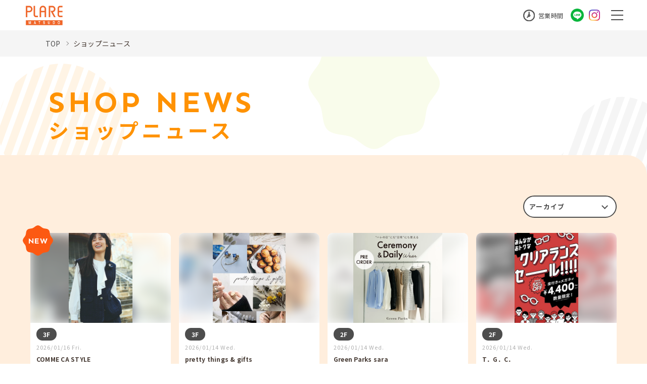

--- FILE ---
content_type: text/html; charset=UTF-8
request_url: https://plare-shopping.com/shopnews/
body_size: 17853
content:
<!DOCTYPE html>
<html>

<head>
  
<!-- Google Tag Manager -->
<script>(function(w,d,s,l,i){w[l]=w[l]||[];w[l].push({'gtm.start':
new Date().getTime(),event:'gtm.js'});var f=d.getElementsByTagName(s)[0],
j=d.createElement(s),dl=l!='dataLayer'?'&l='+l:'';j.async=true;j.src=
'https://www.googletagmanager.com/gtm.js?id='+i+dl;f.parentNode.insertBefore(j,f);
})(window,document,'script','dataLayer','GTM-WXBZ3LZ');</script>
<!-- End Google Tag Manager -->

  <meta charset="utf-8">
<meta name="viewport" content="width=device-width,initial-scale=1">
<meta name="format-detection" content="telephone=no">
<meta http-equiv="X-UA-Compatible" content="IE=edge">

<title>ショップニュース | プラーレ松戸</title>
<meta name="description" content="プラーレ松戸の各店のオススメ情報をお届けします。">
<meta name="keywords" content="">

<meta property="og:type" content="article">
<meta property="og:title" content="ショップニュース | プラーレ松戸">
<meta property="og:description" content="プラーレ松戸の各店のオススメ情報をお届けします。">
<meta property="og:url" content="https://plare-shopping.com/shopnews/">
<meta property="og:image" content="https://plare-shopping.com/assets/images/common/ogp.png">
<meta property="og:site_name" content="">
<meta property="fb:admins" content="">
<meta property="og:locale" content="ja_JP">

<meta name="twitter:card" content="summary">
<meta name="twitter:site" content="">


    <link rel="preconnect" href="https://fonts.googleapis.com">
<link rel="preconnect" href="https://fonts.gstatic.com" crossorigin>
<link href="https://fonts.googleapis.com/css2?family=Noto+Sans+JP:wght@400;600;700&display=swap" rel="stylesheet">
<link href="https://fonts.googleapis.com/css2?family=Sen:wght@400;700&display=swap" rel="stylesheet">

<link rel="stylesheet" href="/assets/css/reset.css">
<link rel="stylesheet" href="/assets/css/helper.css">
<link rel="stylesheet" href="/assets/css/common.css">
    <link rel="stylesheet" href="/assets/css/shopnews.css">
  
  <!-- js -->
<script src="https://cdnjs.cloudflare.com/ajax/libs/jquery/3.5.1/jquery.min.js"></script>
<script src="https://cdnjs.cloudflare.com/ajax/libs/jquery-cookie/1.4.1/jquery.cookie.min.js"></script>

  <script type="application/ld+json">
    [{
      "@context": "http://schema.org",
      "@type": "BreadcrumbList",
      "itemListElement": [{
          "@type": "ListItem",
          "position": 1,
          "item": {
            "@id": "https://plare-shopping.com",
            "name": "プラーレ松戸"
          }
        },
        {
          "@type": "ListItem",
          "position": 2,
          "item": {
            "@id": "https://plare-shopping.com/shopnews/",
            "name": "ショップニュース | プラーレ松戸"
          }
        }
      ]
    }]
  </script>

  <script>
    $(function(){
      var query_str = ""; // 選択月
      var p_blog = 1; // ページャー番号

      if(query_str !== "") {
        query_str = "&"+query_str;
      }
      $('#blog_more').click(function(){
        p_blog++;

        var getData = $.when (
          $.ajax({
            url:"./get_shopblog.php?p="+p_blog+query_str,
            // async: true;
            dataType: 'html',
            success: function(data) {
              $('#blogList').append(data);
            }
          })
        );
        getData.done(function(data) {
        });
        getData.fail(function(data) {
          p_blog--;
        });
      });
    });
  </script>

  </head>

<body class="pagetype-shopnews">
  <!-- Google Tag Manager (noscript) -->
<noscript><iframe src="https://www.googletagmanager.com/ns.html?id=GTM-WXBZ3LZ"
height="0" width="0" style="display:none;visibility:hidden"></iframe></noscript>
<!-- End Google Tag Manager (noscript) -->

<!-- SVG -->
<!-- フロアガイド -->
<svg class="icon-svg" xmlns="http://www.w3.org/2000/svg" width="39.658" height="39.764" viewBox="0 0 39.658 39.764"><symbol id="icon-shopguide"><g id="グループ_3499" data-name="グループ 3499" transform="translate(-940.538 -520.567)"><path id="パス_4887" data-name="パス 4887" d="M978.483 531.267c-.81-1.326-1.622-2.652-2.422-3.984a1.649 1.649.0 0 1-.229-.785c-.018-1.5-.037-3.04.0-4.558a1.3 1.3.0 0 0-.718-1.373H945.547a1.294 1.294.0 0 0-.72 1.35c.034 1.473.019 2.945.0 4.368v.247a1.487 1.487.0 0 1-.2.717q-.78 1.288-1.564 2.569c-.756 1.239-1.513 2.478-2.257 3.724a1.968 1.968.0 0 0-.266.962 18.279 18.279.0 0 0 .146 2.583 5.051 5.051.0 0 0 1.123 2.342 1.3 1.3.0 0 1 .273.743c.019 6.236.019 12.553.0 18.781a1.314 1.314.0 0 0 .718 1.378h35.058a1.319 1.319.0 0 0 .726-1.359c-.012-4.068-.013-8.108-.014-12.149v-6.611a1.215 1.215.0 0 1 .3-.831 5.505 5.505.0 0 0 1.271-3.47 4.33 4.33.0 0 0-.945-3.486zm-4.047-2.846c.647 1.033 1.263 2.045 1.879 3.058l.841 1.378a.263.263.0 0 1 .038.148l.026.223-.222.041h-6.534l-1.56-5.1h2.44c.851.0 1.71.0 2.565.008A.713.713.0 0 1 974.436 528.421zM946.8 522.794l.019-.253h27.015v3.647H946.795v-3.242C946.793 522.9 946.8 522.85 946.8 522.794zm14.53 12.448 7.405.005.021.177a3.667 3.667.0 0 1-1.507 3.385 3.538 3.538.0 0 1-4.01.262 3.682 3.682.0 0 1-1.929-3.65zm0-1.988v-5.086h2.911c.73.0 1.464.0 2.2.009a.638.638.0 0 1 .5.294l.022.046c.384 1.206.752 2.416 1.119 3.626l.217.711a.915.915.0 0 1 .019.2v.2zm-2.005 1.988.019.178a3.687 3.687.0 0 1-1.438 3.336 3.537 3.537.0 0 1-4.042.336 3.709 3.709.0 0 1-1.964-3.671l.019-.179zm-7.075-1.993 1.239-4.106c.281-.922.355-.976 1.33-.976h4.5v5.082zm-8.786-.28c.025-.047.047-.092.068-.135.033-.068.064-.132.1-.192l.842-1.377q.825-1.35 1.645-2.7a.714.714.0 0 1 .705-.4c1.144.012 2.3.009 3.482.008h1.45l-1.559 5.1h-6.89zm-.977 2.452.019-.179h7.4l.02.178a3.658 3.658.0 0 1-1.507 3.39 3.534 3.534.0 0 1-4.046.24A3.669 3.669.0 0 1 942.488 535.421zM971.1 558.347h-6.632v-4.765h.575c.242.0.481.0.722.0.043.0.077.0.111.0a.977.977.0 0 0-.109-1.951H964.46v-5.086H971.1zm5.5.0h-3.526V545.78c0-.857-.351-1.207-1.215-1.207h-8.2a1.125 1.125.0 0 0-.317.0 1.012 1.012.0 0 0-.856 1.146v12.638H944.069V541.1l.266.091a5.683 5.683.0 0 0 6.415-1.947l.16-.211.159.211A5.7 5.7.0 0 0 955.6 541.5h.07a5.643 5.643.0 0 0 4.483-2.229l.157-.208.16.206a5.781 5.781.0 0 0 9.134-.015l.178-.231.155.255a5.692 5.692.0 0 0 6.4 1.915l.266-.092zm-.007-19.488a3.541 3.541.0 0 1-4.02.165 3.677 3.677.0 0 1-1.846-3.6l.02-.179h7.413l.02.178A3.668 3.668.0 0 1 976.6 538.861z"/><path id="パス_4888" data-name="パス 4888" d="M957.846 544.572h-9.115a1.306 1.306.0 0 0-.157-.01.876.876.0 0 0-.138.01 1 1 0 0 0-.853 1.129v6.728a1.143 1.143.0 0 0 0 .3 1 1 0 0 0 1.124.858h4.534c1.528.0 3.057.0 4.584.0a.978.978.0 0 0 .254.0 1 1 0 0 0 .874-1.113v-6.764a1.192 1.192.0 0 0 0-.259A1.006 1.006.0 0 0 957.846 544.572zm-.878 7.046h-7.4v-5.072h7.4z"/></g></symbol></svg>

<!-- ショップブログ -->
<svg class="icon-svg" xmlns="http://www.w3.org/2000/svg" width="39.602" height="34.869" viewBox="0 0 39.602 34.869"><symbol id="icon-shopblog"><g id="グループ_3500" data-name="グループ 3500" transform="translate(-865.527 -491.633)"><path id="パス_4889" data-name="パス 4889" d="M904.31 510.407c-.943-.46-1.865-.923-2.788-1.385l-1.446-.723a1.86 1.86.0 0 0-.529-.188.821.821.0 0 0-.1-.005.967.967.0 0 0-.429 1.83c1.532.78 3.112 1.57 4.7 2.348a1.121 1.121.0 0 0 .54.093 1.081 1.081.0 0 0 .871-.687v-.469A1.439 1.439.0 0 0 904.31 510.407z"/><path id="パス_4890" data-name="パス 4890" d="M899.558 500.612a2.025 2.025.0 0 0 .555-.2c.545-.27 1.084-.539 1.622-.81.842-.42 1.683-.842 2.53-1.253a1.633 1.633.0 0 0 .863-.806v-.454c-.27-.516-.529-.755-.9-.755a1.878 1.878.0 0 0-.8.247q-2.074 1.03-4.143 2.067a2.732 2.732.0 0 0-.442.258.94.94.0 0 0-.288 1.122A.924.924.0 0 0 899.558 500.612z"/><path id="パス_4891" data-name="パス 4891" d="M899.535 505.344c.613.0 1.207.0 1.8.0h.949c.52.0 1.039.0 1.559.01a1.181 1.181.0 0 0 1.283-.768v-.465c-.213-.423-.444-.7-.851-.706-1.82-.022-3.438-.022-4.946.0a.9.9.0 0 0-.846.9 1.3 1.3.0 0 0 0 .142A.971.971.0 0 0 899.535 505.344z"/><path id="パス_4892" data-name="パス 4892" d="M895.681 494.641a3.368 3.368.0 0 0-2.7-2.955 3.313 3.313.0 0 0-3.669 2.057 1.009 1.009.0 0 1-.7.673q-6.194 2.066-12.415 4.126a2.844 2.844.0 0 1-.862.137q-1.419.006-2.84.0c-1.134.0-2.269.0-3.405.006-.088.0-.165.0-.238-.006a3.332 3.332.0 0 0-3.3 3.361c-.027 2.322-.027 4.671.0 6.988a3.177 3.177.0 0 0 1.908 3.029 9.263 9.263.0 0 0 1.395.41l.025-.023.238.106.009.13.086.267-.06-.012.255 2.326c.283 2.567.574 5.222.821 7.838a3.447 3.447.0 0 0 1.844 3.034 3.306 3.306.0 0 0 4.807-3.183c-.052-.729-.125-1.456-.2-2.2-.035-.353-.071-.709-.106-1.073l-.021-.219h.675c.294.0.576.0.857.0a3.316 3.316.0 0 0 3.5-3.112c.017-.359.011-.723.006-1.1.0-.2-.006-.4-.006-.615v-.268l.508.15c.109.032.2.058.288.086l1.408.471q2.42.809 4.844 1.61a.991.991.0 0 1 .675.645 3.13 3.13.0 0 0 2.69 2.084 3.2 3.2.0 0 0 3.277-1.654 3.735 3.735.0 0 0 .448-1.995V495.639C895.72 495.327 895.708 495 895.681 494.641zm-21.808 29.874a1.272 1.272.0 0 1-1.533-.776 7.348 7.348.0 0 1-.228-1.439q-.508-4.752-1.016-9.523a1.179 1.179.0 0 1 .01-.2l.024-.173h2.79l.071.683c.041.391.081.776.117 1.164q.413 4.365.812 8.731A1.338 1.338.0 0 1 873.873 524.515zm-4.794-14.074a1.063 1.063.0 0 1-.186.015 1.429 1.429.0 0 1-.213-.016 1.416 1.416.0 0 1-1.188-1.614v-6.6a1.288 1.288.0 0 1 0-.374 1.4 1.4.0 0 1 .54-.931 1.382 1.382.0 0 1 1.04-.275c1.162-.005 2.35.0 3.537.0h1.782c.07.0.139.006.219.012l.327.022v9.767zm10.594 4.314c-.009.127-.018.254-.016.371.009.315.012.633.0.948a1.119 1.119.0 0 1 0 .117 1.372 1.372.0 0 1-1.439 1.3c-.177.0-.358.005-.543.005h-.54-.77l-.472-5.05.944.313c.5.166.988.327 1.473.492.109.037.23.065.352.094a1.418 1.418.0 0 1 .878.426A1.54 1.54.0 0 1 879.673 514.755zm9.358.0-.263-.088c-.56-.188-1.112-.37-1.661-.551-.589-.2-1.174-.388-1.757-.584l-2.239-.747q-2.834-.945-5.67-1.883h0a.679.679.0 0 1-.536-.762c.007-3.066.007-6.163.0-9.259a.623.623.0 0 1 .513-.692l10.952-3.647c.079-.027.161-.05.251-.076l.412-.121zm4.727 1.056a2.8 2.8.0 0 1-.059.7 1.365 1.365.0 0 1-2.622-.016 2.635 2.635.0 0 1-.068-.637V495.209a1.69 1.69.0 0 1 .589-1.379 1.3 1.3.0 0 1 1.166-.188 1.326 1.326.0 0 1 .976 1.148 4.7 4.7.0 0 1 .019.53v10.224Q893.765 510.679 893.758 515.812z"/></g></symbol></svg>

<!-- イベント&ニュース -->
<svg class="icon-svg" xmlns="http://www.w3.org/2000/svg" width="39.6" height="37.518" viewBox="0 0 39.6 37.518"><symbol id="icon-event"><g id="グループ_3502" data-name="グループ 3502" transform="translate(-885.925 -524.165)"><path id="パス_4893" data-name="パス 4893" d="M922.272 526.126h0c-.757-.026-1.521-.021-2.259-.014-.327.0-.655.006-.983.006h-.648l.022-.221c.084-.838.0-1.422-.691-1.732h-.541c-.688.31-.776.887-.692 1.712l.021.221H894.964l.015-.215c.062-.862-.035-1.424-.7-1.718h-.542c-.692.313-.778.9-.689 1.731l.023.222h-.958c-.472.0-.933.0-1.4.0a14.553 14.553.0 0 0-1.927.044 3.227 3.227.0 0 0-2.8 2.62 1.573 1.573.0 0 1-.055.175l-.014.04v29.81l.052.2c.031.123.063.247.1.369a3.317 3.317.0 0 0 2.437 2.231c.083.021.161.044.238.067l.047.014H922.65c.072-.021.143-.039.214-.059a4.559 4.559.0 0 0 .449-.136 3.278 3.278.0 0 0 2.133-2.4c.017-.072.037-.139.056-.206l.023-.08V528.962c-.067-.239-.159-.529-.27-.813A3.2 3.2.0 0 0 922.272 526.126zm-34.4 5.23v-.586c0-.473-.006-.937.009-1.4a1.316 1.316.0 0 1 1.206-1.293c.886-.025 1.744-.02 2.651-.016.365.0.732.0 1.1.0h.2v.474c0 .167.0.325.0.482a.97.97.0 0 0 .97.97h.006a.97.97.0 0 0 .965-.975c0-.157.0-.31.0-.469v-.461h21.5v.444c0 .16.0.32.0.48a.97.97.0 0 0 .965.981 1.045 1.045.0 0 0 .687-.28.963.963.0 0 0 .288-.685c0-.161.0-.32.0-.487v-.473h.2c.371.0.738.0 1.1.0.907.0 1.764-.008 2.64.016a1.319 1.319.0 0 1 1.217 1.3c.01.429.006.863.0 1.3q0 .333.0.674v.2H888.069zm35.712 26.776a1.412 1.412.0 0 1-1.613 1.6H889.477a1.409 1.409.0 0 1-1.608-1.6v-24.59h35.714z"/><path id="パス_4894" data-name="パス 4894" d="M894.564 542.42H916.85a1.086 1.086.0 0 0 .159.0 1.051 1.051.0 0 0 .629-1.836 1.026 1.026.0 0 0-.761-.26c-1.573-.005-7.822.0-11.724.0h-5.542c-1.938.0-4.348.0-5.1.006a.434.434.0 0 0-.089.0 1.047 1.047.0 0 0-.973 1.114A1.063 1.063.0 0 0 894.564 542.42z"/><path id="パス_4895" data-name="パス 4895" d="M894.564 547.411h22.287a1.215 1.215.0 0 0 .158.0 1.052 1.052.0 0 0 .982-1.114 1.069 1.069.0 0 0-1.114-.983c-1.574.0-7.822.0-11.724.0h-4.167c-2.069.0-5.534-.006-6.474.006h-.092a1.047 1.047.0 0 0-.97 1.115 1.033 1.033.0 0 0 .356.717A1.083 1.083.0 0 0 894.564 547.411z"/><path id="パス_4896" data-name="パス 4896" d="M894.564 552.4H916.85c.063.0.11.0.159.0a1.05 1.05.0 1 0-.132-2.1c-1.573.0-7.822.0-11.724.0h-2.86c-.451.0-1.494.0-2.682.0-1.937.0-4.347-.005-5.1.006h-.092a1.048 1.048.0 0 0-.97 1.116A1.059 1.059.0 0 0 894.564 552.4z"/></g></symbol></svg>

<!-- 施設案内 -->
<svg class="icon-svg" xmlns="http://www.w3.org/2000/svg" width="39.59" height="39.582" viewBox="0 0 39.59 39.582"><symbol id="icon-service"><g id="グループ_3506" data-name="グループ 3506" transform="translate(-918.798 -465.613)"><g id="グループ_3504" data-name="グループ 3504"><path id="パス_4897" data-name="パス 4897" d="M926.885 479.407c.257.006.507.0.757.0h.379.381c.262.0.522.0.781.0h.005a.963.963.0 0 0 .688-.28.967.967.0 0 0 .009-1.368.966.966.0 0 0-.683-.288c-.762-.012-1.533-.012-2.3.0h-.066a.969.969.0 0 0-.648 1.669A1 1 0 0 0 926.885 479.407z"/><path id="パス_4898" data-name="パス 4898" d="M933.907 479.409h.007c.256.007.5.0.753.0h.381.335c.278.0.556.0.834.0a.906.906.0 0 0 .691-.277.968.968.0 0 0-.668-1.659c-.8-.016-1.586-.016-2.337.0a.969.969.0 0 0-.963.974.968.968.0 0 0 .967.961z"/><path id="パス_4899" data-name="パス 4899" d="M929.218 482.153h0c-.256-.007-.505.0-.754.0h-.379-.339c-.289.0-.579.0-.869.006a.967.967.0 1 0 0 1.935h.005c.8.016 1.588.016 2.34.0a.97.97.0 1 0 0-1.94z"/><path id="パス_4900" data-name="パス 4900" d="M936.25 482.162h-.006c-.8-.016-1.588-.016-2.34.0a.967.967.0 0 0-.676 1.656.959.959.0 0 0 .679.279h.007c.255.007.5.0.754.0h.379.405c.266.0.533.0.8.0a.967.967.0 0 0 0-1.935z"/><path id="パス_4901" data-name="パス 4901" d="M929.222 486.844c-.264-.008-.522-.005-.78.0h-.392-.393-.388c-.128.0-.257.0-.384.005a.968.968.0 1 0-.006 1.935c.779.016 1.564.016 2.339.0a.968.968.0 1 0 0-1.935z"/><path id="パス_4902" data-name="パス 4902" d="M933.9 488.785c.263.007.52.005.778.0h.392.392c.257.0.516.0.775.0a.925.925.0 0 0 .692-.28.967.967.0 0 0-.675-1.655c-.753-.015-1.538-.015-2.338.0h-.005a.968.968.0 0 0-.011 1.935z"/><path id="パス_4903" data-name="パス 4903" d="M929.219 491.532h0c-.256-.008-.505.0-.754.0h-.379-.385c-.274.0-.547-.006-.82.0a.968.968.0 1 0 0 1.935h0c.781.016 1.566.016 2.34.0a.968.968.0 1 0 0-1.937z"/><path id="パス_4904" data-name="パス 4904" d="M933.905 493.474c.263.007.521.005.779.0h.392.392c.257.0.515.0.775.0a.968.968.0 1 0 .005-1.935q-.585-.012-1.172-.012c-.39.0-.78.0-1.167.012a.968.968.0 1 0 0 1.935z"/><path id="パス_4905" data-name="パス 4905" d="M945.722 488.784c1.5.005 2.987.005 4.47.0a1.044 1.044.0 0 0 .209.0.976.976.0 1 0-.189-1.943H947.25c-.5.0-1.005.0-1.508.0-.043.0-.08-.005-.116-.005s-.063.0-.093.0a.976.976.0 1 0 .189 1.943z"/><path id="パス_4906" data-name="パス 4906" d="M950.214 491.53h-2.987c-.494.0-.989.0-1.483.0-.043.0-.08-.005-.116-.005s-.063.0-.093.0a.976.976.0 0 0-.526 1.725.957.957.0 0 0 .715.218c1.5.005 2.987.005 4.47.0a1.123 1.123.0 0 0 .209.0.976.976.0 0 0 .526-1.725A.953.953.0 0 0 950.214 491.53z"/><path id="パス_4907" data-name="パス 4907" d="M958.369 504.024a1 1 0 0 0-.748-.748v-.018h-.247a.99.99.0 0 0-.123-.008v.008h-1.083-.2l.014-19.9a1.112 1.112.0 0 0-.953-1.248c-4.213-1.408-8.391-2.8-12.573-4.18a.693.693.0 0 1-.446-.293.708.708.0 0 1-.113-.534c.017-.758.014-1.564.01-2.343v-.939a1.058 1.058.0 0 0-.791-1.2q-9.211-3.457-18.38-6.891a1.185 1.185.0 0 0-1.1.023 1.231 1.231.0 0 0-.419 1.066v36.429h-1.281a1.014 1.014.0 0 0-1.117.772.986.986.0 0 0 .654 1.123l.086.048h38.092v-.011l.066-.037A.987.987.0 0 0 958.369 504.024zm-27.808-.791h-2.7v-5.039h2.7zm4.689-.01h-2.7v-5.04h2.7zm4.7.0H937.22V497.4a1.107 1.107.0 0 0 0-.345 1.011 1.011.0 0 0-1.159-.842h-8.976a1.188 1.188.0 0 0-.347.0 1.013 1.013.0 0 0-.84 1.159v5.845h-2.719V467.975l16.769 6.289zm9.365.007h-2.694v-5.048h2.694zm4.706-.5v.5h-2.748v-5.868a1.108 1.108.0 0 0 0-.288 1 1 0 0 0-1.124-.859h-4.36a1.274 1.274.0 0 0-.289.0 1 1 0 0 0-.858 1.124v5.878h-2.718V479.8l1.663.548q4.973 1.662 9.95 3.309a.6.6.0 0 1 .49.641Q954.023 493.518 954.023 502.733z"/></g><g id="グループ_3505" data-name="グループ 3505"><path id="パス_4908" data-name="パス 4908" d="M926.885 479.407c.257.006.507.0.757.0h.379.381c.262.0.522.0.781.0h.005a.963.963.0 0 0 .688-.28.967.967.0 0 0 .009-1.368.966.966.0 0 0-.683-.288c-.762-.012-1.533-.012-2.3.0h-.066a.969.969.0 0 0-.648 1.669A1 1 0 0 0 926.885 479.407z"/><path id="パス_4909" data-name="パス 4909" d="M933.907 479.409h.007c.256.007.5.0.753.0h.381.335c.278.0.556.0.834.0a.906.906.0 0 0 .691-.277.968.968.0 0 0-.668-1.659c-.8-.016-1.586-.016-2.337.0a.969.969.0 0 0-.963.974.968.968.0 0 0 .967.961z"/><path id="パス_4910" data-name="パス 4910" d="M929.218 482.153h0c-.256-.007-.505.0-.754.0h-.379-.339c-.289.0-.579.0-.869.006a.967.967.0 1 0 0 1.935h.005c.8.016 1.588.016 2.34.0a.97.97.0 1 0 0-1.94z"/><path id="パス_4911" data-name="パス 4911" d="M936.25 482.162h-.006c-.8-.016-1.588-.016-2.34.0a.967.967.0 0 0-.676 1.656.959.959.0 0 0 .679.279h.007c.255.007.5.0.754.0h.379.405c.266.0.533.0.8.0a.967.967.0 0 0 0-1.935z"/><path id="パス_4912" data-name="パス 4912" d="M929.222 486.844c-.264-.008-.522-.005-.78.0h-.392-.393-.388c-.128.0-.257.0-.384.005a.968.968.0 1 0-.006 1.935c.779.016 1.564.016 2.339.0a.968.968.0 1 0 0-1.935z"/><path id="パス_4913" data-name="パス 4913" d="M933.9 488.785c.263.007.52.005.778.0h.392.392c.257.0.516.0.775.0a.925.925.0 0 0 .692-.28.967.967.0 0 0-.675-1.655c-.753-.015-1.538-.015-2.338.0h-.005a.968.968.0 0 0-.011 1.935z"/><path id="パス_4914" data-name="パス 4914" d="M929.219 491.532h0c-.256-.008-.505.0-.754.0h-.379-.385c-.274.0-.547-.006-.82.0a.968.968.0 1 0 0 1.935h0c.781.016 1.566.016 2.34.0a.968.968.0 1 0 0-1.937z"/><path id="パス_4915" data-name="パス 4915" d="M933.905 493.474c.263.007.521.005.779.0h.392.392c.257.0.515.0.775.0a.968.968.0 1 0 .005-1.935q-.585-.012-1.172-.012c-.39.0-.78.0-1.167.012a.968.968.0 1 0 0 1.935z"/><path id="パス_4916" data-name="パス 4916" d="M945.722 488.784c1.5.005 2.987.005 4.47.0a1.044 1.044.0 0 0 .209.0.976.976.0 1 0-.189-1.943H947.25c-.5.0-1.005.0-1.508.0-.043.0-.08-.005-.116-.005s-.063.0-.093.0a.976.976.0 1 0 .189 1.943z"/><path id="パス_4917" data-name="パス 4917" d="M950.214 491.53h-2.987c-.494.0-.989.0-1.483.0-.043.0-.08-.005-.116-.005s-.063.0-.093.0a.976.976.0 0 0-.526 1.725.957.957.0 0 0 .715.218c1.5.005 2.987.005 4.47.0a1.123 1.123.0 0 0 .209.0.976.976.0 0 0 .526-1.725A.953.953.0 0 0 950.214 491.53z"/><path id="パス_4918" data-name="パス 4918" d="M958.369 504.024a1 1 0 0 0-.748-.748v-.018h-.247a.99.99.0 0 0-.123-.008v.008h-1.083-.2l.014-19.9a1.112 1.112.0 0 0-.953-1.248c-4.213-1.408-8.391-2.8-12.573-4.18a.693.693.0 0 1-.446-.293.708.708.0 0 1-.113-.534c.017-.758.014-1.564.01-2.343v-.939a1.058 1.058.0 0 0-.791-1.2q-9.211-3.457-18.38-6.891a1.185 1.185.0 0 0-1.1.023 1.231 1.231.0 0 0-.419 1.066v36.429h-1.281a1.014 1.014.0 0 0-1.117.772.986.986.0 0 0 .654 1.123l.086.048h38.092v-.011l.066-.037A.987.987.0 0 0 958.369 504.024zm-27.808-.791h-2.7v-5.039h2.7zm4.689-.01h-2.7v-5.04h2.7zm4.7.0H937.22V497.4a1.107 1.107.0 0 0 0-.345 1.011 1.011.0 0 0-1.159-.842h-8.976a1.188 1.188.0 0 0-.347.0 1.013 1.013.0 0 0-.84 1.159v5.845h-2.719V467.975l16.769 6.289zm9.365.007h-2.694v-5.048h2.694zm4.706-.5v.5h-2.748v-5.868a1.108 1.108.0 0 0 0-.288 1 1 0 0 0-1.124-.859h-4.36a1.274 1.274.0 0 0-.289.0 1 1 0 0 0-.858 1.124v5.878h-2.718V479.8l1.663.548q4.973 1.662 9.95 3.309a.6.6.0 0 1 .49.641Q954.023 493.518 954.023 502.733z"/></g></g></symbol></svg>

<!-- アクセス&パーキング -->
<svg class="icon-svg" xmlns="http://www.w3.org/2000/svg" width="48.992" height="28.645" viewBox="0 0 48.992 28.645"><symbol id="icon-access"><g id="グループ_3508" data-name="グループ 3508" transform="translate(-927.6 -415.909)"><path id="パス_4919" data-name="パス 4919" d="M976.328 432.152a8.8 8.8.0 0 0-8.523-6.774h-.095a1.3 1.3.0 0 1-1.358-.875c-.7-1.446-1.394-2.9-2.143-4.292a7.568 7.568.0 0 0-6.78-4.254h-.1c-4.528-.066-9.1-.066-13.609.0a7.559 7.559.0 0 0-6.892 4.227c-.647 1.2-1.246 2.434-1.826 3.628l-.419.862a1.071 1.071.0 0 1-1.178.7 11.1 11.1.0 0 0-1.122.005 4.782 4.782.0 0 0-4.578 3.989 25.021 25.021.0 0 0-.02 3.2.5.5.0 0 1-.076.295v.584c0 .559-.008 1.118.0 1.676a4.835 4.835.0 0 0 4.57 4.7c.585.031 1.174.03 1.764.023a.742.742.0 0 1 .125-.011.919.919.0 0 1 .859.768 5.655 5.655.0 0 0 10.8-.049.9.9.0 0 1 1.026-.7c3.526.0 7.117.0 10.709.0a.9.9.0 0 1 .98.745 5.656 5.656.0 0 0 10.806-.035.91.91.0 0 1 .951-.712c.625.01 1.252.008 1.873-.026a4.848 4.848.0 0 0 4.4-3.94 9.339 9.339.0 0 0-.14-3.714zm-24.813-13.766a.5.5.0 0 1 .5-.5l1.979-.006c1.136-.006 2.271-.014 3.4.016h.017a5.6 5.6.0 0 1 5.034 3.124c.394.716.761 1.47 1.127 2.223l.468.957c.045.088.085.183.13.289l.066.157a.5.5.0 0 1-.458.7l-11.766-.005a.5.5.0 0 1-.5-.5zm-14.768 6.235a44.843 44.843.0 0 1 2.191-4.185l.008-.014a5.543 5.543.0 0 1 4.724-2.526c1.165-.008 2.344-.005 3.535.0h1.8a.5.5.0 0 1 .5.5v6.433a.5.5.0 0 1-.5.5H937.2a.5.5.0 0 1-.454-.708zm3.568 17.974H940.3a3.734 3.734.0 0 1 .014-7.468h.016a3.734 3.734.0 0 1-.014 7.468zm23.524.0h0a3.734 3.734.0 0 1-2.648-6.371 3.711 3.711.0 0 1 2.639-1.1h.006a3.734 3.734.0 0 1 0 7.468zm8.723-4.862a.491.491.0 0 1-.066.016 11.377 11.377.0 0 1-2.529.126c-.408.0-.661-.551-.718-.722a5.668 5.668.0 0 0-10.8-.018h-.007a1 1 0 0 1-.964.78.948.948.0 0 1-.15-.012c-3.47-.006-7.014-.006-10.557.006h-.01a1.017 1.017.0 0 1-1.067-.8 5.653 5.653.0 0 0-10.764.023.98.98.0 0 1-1.076.772c-.256-.015-.516-.012-.776-.01-.245.0-.487.0-.727-.007a2.894 2.894.0 0 1-2.819-2.839c-.031-1.626-.031-3.274.0-4.9a2.9 2.9.0 0 1 2.945-2.845h6.918q14.271-.008 28.539.017a6.655 6.655.0 0 1 5.852 3.534.5.5.0 0 1-.351.727c-1.031.188-1.155.65-1.148 1.032a.778.778.0 0 0 .467.8 8.094 8.094.0 0 0 1.373.242.5.5.0 0 1 .434.355A3.006 3.006.0 0 1 972.562 437.733z"/><path id="パス_4920" data-name="パス 4920" d="M970 436.876a.337.337.0 0 1 .056.0A.345.345.0 0 1 970 436.876z"/><path id="パス_4921" data-name="パス 4921" d="M952.923 431.64a16.088 16.088.0 0 0-1.7.0.961.961.0 0 0 .028 1.918c.174.008.348.0.521.0h.284.294c.187.0.372.006.557.0a.96.96.0 0 0 .018-1.917z"/></g></g></symbol></svg>

<!-- 営業時間 -->
<svg class="icon-svg" xmlns="http://www.w3.org/2000/svg" width="39.409" height="39.405" viewBox="0 0 39.409 39.405"><symbol id="icon-hour"><g id="グループ_3510" data-name="グループ 3510" transform="translate(-883.927 -408.743)"><path id="パス_4922" data-name="パス 4922" d="M923.034 425.064c-1.659-7.963-6.431-13.21-14.182-15.6a30.032 30.032.0 0 0-3.7-.655c-.093-.017-.167-.033-.241-.05l-.089-.02-2.416.007-.489.063c-.574.075-1.146.149-1.719.245A19.641 19.641.0 0 0 884.4 424.191c-.123.6-.205 1.219-.284 1.822-.039.3-.078.6-.122.893-.013.088-.031.174-.05.26l-.02.1.006 2.441c.03.2.06.434.089.673.062.5.124 1.008.217 1.507A19.452 19.452.0 0 0 892.8 444.9a19 19 0 0 0 9.34 3.189 2.056 2.056.0 0 1 .286.061h2.455c.2-.029.441-.059.681-.088.491-.061.981-.121 1.467-.207a19.7 19.7.0 0 0 16.243-17.873 2.774 2.774.0 0 1 .064-.317V427.2c-.028-.191-.056-.422-.083-.653C923.194 426.059 923.134 425.549 923.034 425.064zM916 440.839a17.387 17.387.0 0 1-12.359 5.11h-.022a17.5 17.5.0 0 1 .03-35h.022A17.5 17.5.0 0 1 916 440.839z"/><path id="パス_4923" data-name="パス 4923" d="M905.189 424.821a.688.688.0 0 1-.45-.752c0-.723.0-1.486.0-2.249v-1.147l.005-3.395a1.112 1.112.0 0 0-.734-1.117 1.069 1.069.0 0 0-.361-.061H903.6a1.1 1.1.0 0 0-1.052 1.146c-.01 2.266-.01 4.517.0 6.769a.753.753.0 0 1-.547.806 3.889 3.889.0 0 0-2.047 5.033.766.766.0 0 1-.245.984c-.968.95-1.962 1.942-2.944 2.946a1.181 1.181.0 0 0-.137.141 1.1 1.1.0 0 0 .162 1.547 1.1 1.1.0 0 0 1.547-.161l1.2-1.208q.912-.912 1.822-1.83a.715.715.0 0 1 .882-.188 3.921 3.921.0 0 0 2.946-7.265zm-.374 4.824a1.733 1.733.0 0 1-1.226.5h-.008a1.756 1.756.0 0 1-1.729-1.752v-.006a1.733 1.733.0 0 1 1.734-1.725h.012a1.742 1.742.0 0 1 1.217 2.98z"/></g></symbol></svg>

<!-- プラーレポイントカード -->
<svg class="icon-svg" xmlns="http://www.w3.org/2000/svg" width="39.602" height="37.107" viewBox="0 0 39.602 37.107"><symbol id="icon-card"><g id="グループ_3511" data-name="グループ 3511" transform="translate(-832.415 -403.988)"><path id="パス_4924" data-name="パス 4924" d="M867.753 420.662a1.042 1.042.0 0 1-.434-.916q.008-6.075.008-12.173a3.6 3.6.0 0 0 0-.508A3.329 3.329.0 0 0 863.755 404h-27.74a3.294 3.294.0 0 0-3.545 2.734 1.165 1.165.0 0 1-.055.153v21.961l.047.177c.038.142.075.282.121.42a3.307 3.307.0 0 0 3.153 2.276h13.358l.046.136c.083.243.16.485.237.726.167.521.325 1.012.526 1.493a11.506 11.506.0 0 0 21.972-2.751c.027-.185.06-.37.092-.556l.05-.287v-1.822c-.046-.231-.088-.463-.13-.7-.092-.512-.188-1.043-.329-1.545A11.057 11.057.0 0 0 867.753 420.662zm-33.378-13.54a1.354 1.354.0 0 1 1.275-1.18c.081.0.163.0.246.0h27.838a1.434 1.434.0 0 1 1.646 1.643v1.087h-31.013v-.2c0-.139.0-.277-.007-.414A8.047 8.047.0 0 1 834.375 407.122zm30.972 3.533v2.712H834.386v-2.712zm-16.4 18.922v.2H835.958a1.078 1.078.0 0 1-.2.016 1.39 1.39.0 0 1-.237-.02 1.421 1.421.0 0 1-1.166-1.636v-12.8h31V419.1l-.281-.123a11.606 11.606.0 0 0-16.13 10.6zm21.12.03a9.607 9.607.0 0 1-9.591 9.548h-.032a9.575 9.575.0 0 1 .06-19.149h.034a9.611 9.611.0 0 1 9.529 9.6z"/><path id="パス_4925" data-name="パス 4925" d="M863.977 425.774a4.933 4.933.0 0 0-2.869-.749h-2.545a.794.794.0 0 0-.9.883v8.106a1 1 0 0 0 .306.736 1.01 1.01.0 0 0 .725.312h.013a.922.922.0 0 0 .731-.3 1.023 1.023.0 0 0 .3-.74v-2.49h1.406a5.074 5.074.0 0 0 1.984-.366 3.037 3.037.0 0 0 1.378-1.105 3.2 3.2.0 0 0 .512-1.856A2.727 2.727.0 0 0 863.977 425.774zm-1.471 3.733a2.133 2.133.0 0 1-1.333.472c-.05.0-.1.0-.151-.005h-1.274v-3.381h1.212a2.613 2.613.0 0 1 1.493.353 1.423 1.423.0 0 1 .563 1.266A1.664 1.664.0 0 1 862.506 429.507z"/></g></symbol></svg>

<!-- ぷら〜っとガーデン -->
<svg class="icon-svg" xmlns="http://www.w3.org/2000/svg" width="39.596" height="39.618" viewBox="0 0 39.596 39.618"><symbol id="icon-garden"><g id="グループ_3512" data-name="グループ 3512" transform="translate(-788.089 -402.977)"><path id="パス_4926" data-name="パス 4926" d="M824.6 421.219a.608.608.0 0 1-.192-.914 6.769 6.769.0 0 0-3.441-9.715.69.69.0 0 1-.492-.657 8.068 8.068.0 0 0-8.468-6.941 8.387 8.387.0 0 0-3.927 1.351l-.094.062-.1-.049a25 25 0 0 0-2.61-1.076c-.076-.021-.165-.043-.253-.065a7.976 7.976.0 0 0-9.6 5.894 3.348 3.348.0 0 0-.058.4 1.707 1.707.0 0 1-.234.832 1.468 1.468.0 0 1-.717.427 2.656 2.656.0 0 0-.369.155 6.728 6.728.0 0 0-3.532 7.012 12.649 12.649.0 0 0 .725 2.195 3.11 3.11.0 0 0 .241.457l.085.132-.108.113c-.2.207-.395.4-.59.6a13.959 13.959.0 0 0-1.139 1.229c-.155.2-.3.417-.441.636a7.944 7.944.0 0 0 2.534 10.932 8.3 8.3.0 0 0 4.39 1.254H802.2v5.169h-2.4c-1.2.0-2.393.0-3.593.0a.94.94.0 0 0-.928.553.969.969.0 0 0 .46 1.29c.057.031.1.061.147.089l.015.01h23.947a.842.842.0 0 1 .125-.08.969.969.0 0 0 .587-.932.985.985.0 0 0-1.01-.931h-6v-5.169h.609c.556.0 1.112.0 1.668.007 1.208.006 2.455.013 3.68-.013a7.829 7.829.0 0 0 7.421-4.7 13.875 13.875.0 0 0 .67-2.227c.025-.087.042-.16.06-.233l.026-.109-.006-1.358c-.036-.145-.073-.334-.109-.523-.078-.4-.157-.81-.274-1.2A7.631 7.631.0 0 0 824.6 421.219zm-13.03 19.4h-7.387V435.5h7.387zm-.413-7.17a10.838 10.838.0 0 1-1.785.088c-1.089.005-2.187.0-3.3.0h-1.912v-.577-1.542c0-1.82.0-3.639.01-5.458a1.107 1.107.0 0 1 .286-.7c1.211-1.233 2.43-2.448 3.647-3.663l.36-.359a1.018 1.018.0 0 0 .358-1.008.953.953.0 0 0-.3-.509.966.966.0 0 0-1.361.068c-.566.545-1.11 1.094-1.654 1.643l-.539.543c-.085.085-.164.175-.243.265l-.2.224-.367-.1V411.348c0-.791-.352-1.248-.964-1.253a.852.852.0 0 0-.65.243 1.365 1.365.0 0 0-.33.992v6.681l-.468-.412c-.073-.063-.134-.116-.191-.173q-.384-.383-.765-.767c-.525-.529-1.049-1.057-1.587-1.573a.979.979.0 0 0-.513-.289.966.966.0 0 0-1.14.75 1.035 1.035.0 0 0 .362.994c.534.529 1.051 1.047 1.568 1.565q1.2 1.2 2.4 2.394a1.056 1.056.0 0 1 .337.834c-.009 1.383-.008 2.774-.007 4.2v1.857l-.465-.409c-.073-.064-.134-.116-.192-.173q-.363-.363-.724-.728c-.538-.542-1.075-1.084-1.627-1.613a.979.979.0 0 0-.513-.291.968.968.0 0 0-1.142.748 1.03 1.03.0 0 0 .36.994c.527.523 1.038 1.036 1.549 1.547q1.207 1.209 2.42 2.413a1.032 1.032.0 0 1 .34.834c-.012.612-.01 1.23-.008 1.855v.894l-.157.035a1.9 1.9.0 0 1-.262.039c-.568.0-1.12.0-1.673.006-.584.0-1.177.0-1.774.0-.771.0-1.547.0-2.316-.016a6.039 6.039.0 0 1-2.974-11.274l.2-.112c.08-.043.161-.087.24-.133a1.067 1.067.0 0 0 .321-.226 1.007 1.007.0 0 0-.03-1.424 7.139 7.139.0 0 1-1.114-1.763c-.039-.1-.069-.194-.1-.285a4.846 4.846.0 0 1 3.249-6.027l.45-.132a.976.976.0 0 0 .844-1.084 6.036 6.036.0 0 1 5.1-6.057 6.068 6.068.0 0 1 6.934 5.05 10.468 10.468.0 0 1 .083 1.076.937.937.0 0 0 .742.979 5.4 5.4.0 0 1 2.615 1.467 4.863 4.863.0 0 1 .112 6.565l-.083.093c-.059.064-.118.128-.173.2a1.045 1.045.0 0 0-.142.2.988.988.0 0 0 .4 1.336 10.265 10.265.0 0 1 1.883 1.382 5.7 5.7.0 0 1 1.352 6.034A5.818 5.818.0 0 1 811.16 433.449zm13.629-2.739a5.976 5.976.0 0 1-3.767 2.648 8.385 8.385.0 0 1-1.668.172c-.457.01-.916.013-1.376.013h-.967-1.384l.244-.321c.118-.154.236-.3.352-.452a11.23 11.23.0 0 0 .755-1.03 7.871 7.871.0 0 0-1.829-10.523.613.613.0 0 1-.188-.914 6.993 6.993.0 0 0 .429-.885 6.815 6.815.0 0 0-3.806-8.844.783.783.0 0 1-.44-.485 8.251 8.251.0 0 0-1.536-3.84c-.031-.043-.06-.086-.1-.142l-.149-.223.173-.11a5.2 5.2.0 0 1 2.113-.768c.058-.008.12-.017.183-.024a6.044 6.044.0 0 1 6.724 5.275q.045.4.063.793a1.051 1.051.0 0 0 .819 1.1 9.007 9.007.0 0 1 1.919.884 4.889 4.889.0 0 1 .482.387 4.8 4.8.0 0 1 .295 6.782 1.971 1.971.0 0 0-.458.743.885.885.0 0 0 .556 1.053 6.52 6.52.0 0 1 2.246 1.825 6.054 6.054.0 0 1 1.1 2.355A5.976 5.976.0 0 1 824.789 430.71z"/></g></symbol></svg>

<!-- スタッフ募集 -->
<svg class="icon-svg" xmlns="http://www.w3.org/2000/svg" width="42.399" height="38.642" viewBox="0 0 42.399 38.642"><symbol id="icon-recruit"><path id="icon09_-_アウトライン" data-name="icon09 - アウトライン" d="M754.709 418.348a.874.874.0 0 1-.646-.315c-.993-1.033-2.008-2.065-3.048-3.12a3.749 3.749.0 0 0-2.645-1.192 3.616 3.616.0 0 0-2.537 1.1c-1.663 1.623-3.37 3.331-5.219 5.22a3.659 3.659.0 0 0-1.124 2.429 3.545 3.545.0 0 0 .967 2.48c.7.8 1.466 1.565 2.205 2.309.442.445.9.906 1.34 1.368a1.312 1.312.0 0 1 .291.759c.019.25.022.5.024.741a6.765 6.765.0 0 0 .031.8 5.728 5.728.0 0 0 .895 2.438l.11.181-.233.287-.183.225a3.468 3.468.0 0 0 2.143 5.715.691.691.0 0 1 .645.673 3.305 3.305.0 0 0 1.162 2.111 3.677 3.677.0 0 0 2.079.858l.214.025.044.211c.01.047.02.092.029.135.02.091.038.177.054.265a3.382 3.382.0 0 0 2.961 2.883.667.667.0 0 1 .612.66 3.474 3.474.0 0 0 3.3 2.988 2.843 2.843.0 0 0 .739-.1 2.857 2.857.0 0 1 .724-.108 1.656 1.656.0 0 1 1.412.8.437.437.0 0 0 .044.042l.036.034a3.6 3.6.0 0 0 2.5 1.113 3.641 3.641.0 0 0 1.2-.217 3.29 3.29.0 0 0 2.3-2.794.706.706.0 0 1 .681-.641 3.4 3.4.0 0 0 2.9-2.934.663.663.0 0 1 .636-.634A3.4 3.4.0 0 0 774.3 442.2a.689.689.0 0 1 .667-.647 3.3 3.3.0 0 0 2.711-2.149 3.252 3.252.0 0 0-.495-3.419c-.255-.325-.552-.635-.839-.934-.132-.138-.268-.28-.4-.423l-.141-.153.094-.186a6.145 6.145.0 0 0 .951-4.053 1.06 1.06.0 0 1 .309-.711l.128-.126c.939-.928 1.909-1.887 2.9-2.8a4.775 4.775.0 0 0 1.7-2.736v-.771a4.147 4.147.0 0 0-1.16-2.223c-.622-.616-1.249-1.247-1.856-1.856-1.062-1.067-2.16-2.17-3.261-3.231a4.313 4.313.0 0 0-1.494-.958 3.575 3.575.0 0 0-1.18-.213 3.649 3.649.0 0 0-2.544 1.16l-.53.513c-.915.885-1.86 1.8-2.8 2.687a1.009 1.009.0 0 1-.643.246.62.62.0 0 1-.182-.025 8.992 8.992.0 0 0-2.525-.365 9.593 9.593.0 0 0-1.614.142.9.9.0 0 1-.171.014 1.433 1.433.0 0 1-.606-.145 8.746 8.746.0 0 0-3.812-.915 8.616 8.616.0 0 0-2.49.38 1.03 1.03.0 0 1-.311.048zm-6.32-2.7h0a1.549 1.549.0 0 1 1.1.474c.7.69 1.388 1.4 2.056 2.091q.423.436.845.869l.207.212-7.581 7.614-.213-.22-.872-.9c-.707-.724-1.438-1.472-2.137-2.234a1.493 1.493.0 0 1 .138-2.108l.045-.038c.964-.971 1.949-1.954 2.9-2.9l1.1-1.1.375-.378c.294-.3.6-.606.91-.9a1.656 1.656.0 0 1 1.128-.48zm24.63.882h0a1.792 1.792.0 0 1 1.26.619c1.857 1.853 3.515 3.511 5.069 5.07a1.6 1.6.0 0 1 .265 2.247 1.584 1.584.0 0 1-.289.284q-1.053 1.01-2.11 2.017l-1.071 1.022-7.558-7.558.192-.212.063-.071c.053-.061.113-.13.181-.2.818-.783 1.786-1.709 2.76-2.635a1.8 1.8.0 0 1 1.239-.581zm-15.611 3.337a9.144 9.144.0 0 1 1.032.061l.655.075-.487.444-.124.112c-.069.062-.123.111-.173.16-.446.444-.9.891-1.345 1.323-1.051 1.027-2.137 2.09-3.144 3.185a3.113 3.113.0 0 0-.51 3.455 3.3 3.3.0 0 0 2.879 2.147 3.469 3.469.0 0 0 2.938-1.1c.188-.185.378-.378.561-.565.409-.417.832-.848 1.287-1.236a4.234 4.234.0 0 1 2.757-1.077 4.108 4.108.0 0 1 2.909 1.262c2.39 2.358 4.8 4.777 7.13 7.116l1.721 1.727a1.545 1.545.0 0 1 .149 2.179c-.023.027-.048.053-.073.078a1.513 1.513.0 0 1-1.091.47 1.721 1.721.0 0 1-1.2-.525c-1.154-1.139-2.31-2.3-3.387-3.385a1.129 1.129.0 0 0-.8-.406 1.02 1.02.0 0 0-.2.023.891.891.0 0 0-.723.651.939.939.0 0 0 .267 1.009q.949.954 1.9 1.9l1.422 1.422a2.015 2.015.0 0 1 .669 1.4 1.549 1.549.0 0 1-1.5 1.487 1.976 1.976.0 0 1-1.376-.657l-1.932-1.932-.769-.77-.182-.183c-.133-.134-.271-.273-.408-.406a1.173 1.173.0 0 0-.8-.358.9.9.0 0 0-.649.279.968.968.0 0 0 0 1.368.891.891.0 0 0 .087.076c1.163 1.175 2.34 2.346 3.353 3.351a1.723 1.723.0 0 1 .592 1.289 1.509 1.509.0 0 1-.966 1.409 1.6 1.6.0 0 1-.617.129 1.55 1.55.0 0 1-1.1-.486c-.575-.568-1.155-1.149-1.717-1.71l-1.2-1.2c-.314-.312-.581-.567-.839-.8a3.521 3.521.0 0 0-1.836-.848.723.723.0 0 1-.57-.538 3.367 3.367.0 0 0-1-2.04 3.526 3.526.0 0 0-2.112-1.012.879.879.0 0 1-.126-.024l-.062-.014-.2-.043-.031-.206a3.58 3.58.0 0 0-3.324-3.332l-.232-.034-.023-.233a3.539 3.539.0 0 0-3.526-3.283 3.731 3.731.0 0 0-2.311.826l-.3.233-.16-.342a3.793 3.793.0 0 1-.122-3.117 4.124 4.124.0 0 1 .841-1.374l.576-.587c1.722-1.755 3.5-3.569 5.331-5.275a5.929 5.929.0 0 1 4.192-1.546zm6.284.867a6.811 6.811.0 0 1 4.75 2.006c1.716 1.674 3.429 3.406 5.085 5.081l.142.144a4.075 4.075.0 0 1 1.088 4.262 2.79 2.79.0 0 1-.115.3c-.022.052-.046.108-.072.173l-.169.422L773.276 432l-1.59-1.591-1.021-1.022c-.831-.833-1.691-1.694-2.539-2.538a6.041 6.041.0 0 0-8.537-.311q-.165.154-.32.321c-.19.19-.38.38-.568.57-.319.321-.648.653-.978.975a1.76 1.76.0 0 1-1.221.53 1.5 1.5.0 0 1-1.073-.454 1.562 1.562.0 0 1-.007-2.209c.028-.028.057-.055.088-.082l.5-.509c.968-.978 1.969-1.989 2.972-2.965a6.75 6.75.0 0 1 4.711-1.975zM749.35 432.967h0a1.6 1.6.0 0 1 1.123.469 1.51 1.51.0 0 1 .092 2.086c-.564.618-1.2 1.254-2 2a1.658 1.658.0 0 1-.6.313c-.08.029-.155.056-.223.086l-.076.034-.083-.01a1.672 1.672.0 0 1-1.408-.934 1.4 1.4.0 0 1 .179-1.634c.739-.8 1.414-1.476 2.063-2.061a1.387 1.387.0 0 1 .934-.347zm3.583 3.583a1.606 1.606.0 0 1 1.13.476 1.5 1.5.0 0 1 .108 2.052c-.711.782-1.476 1.511-2.064 2.059a1.421 1.421.0 0 1-.584.29 1.047 1.047.0 0 0-.124.041l-.065.027h-.07a1.6 1.6.0 0 1-1.485-.857 1.411 1.411.0 0 1 .165-1.675c.714-.777 1.39-1.451 2.065-2.062a1.377 1.377.0 0 1 .925-.35zm3.576 3.584h0a1.616 1.616.0 0 1 1.6 1.634c0 .046.0.092-.007.137v.08l-.038.07c-.015.028-.037.076-.06.127a2.341 2.341.0 0 1-.382.637c-.585.64-1.215 1.248-1.758 1.768a1.642 1.642.0 0 1-1.132.475 1.563 1.563.0 0 1-1.068-2.686c.6-.622 1.2-1.223 1.788-1.785a1.525 1.525.0 0 1 1.061-.456zm3.581 3.588h0a1.673 1.673.0 0 1 .688.158 1.623 1.623.0 0 1 .912 1.582v.085l-.041.074c-.018.033-.042.085-.068.141a2.493 2.493.0 0 1-.4.654c-.573.631-1.213 1.246-1.726 1.74a1.668 1.668.0 0 1-1.153.487 1.52 1.52.0 0 1-1.069-.444 1.569 1.569.0 0 1-.022-2.221l.038-.038c.557-.578 1.149-1.169 1.757-1.756a1.546 1.546.0 0 1 1.084-.461zm3.488 2.869.226.22c.1.1.211.2.325.307a9.755 9.755.0 0 1 .81.816 1.5 1.5.0 0 1-.131 2.045 1.577 1.577.0 0 1-1.109.46 1.462 1.462.0 0 1-.937-.336 7.927 7.927.0 0 1-.721-.711c-.1-.106-.191-.2-.287-.3l-.2-.2z" transform="translate(-739.49 -413.721)"/></g></symbol></svg>

  <!-- ヘッダー　Gナビ -->
  <header class="cmn-hd" id="hdmain">
    <div class="hd-inner">
      <h1 class="ttl ttl-sc"><a href="/"><img src="/assets/images/common/logo_sc.png" alt="" class="img01"></a></h1><!-- /.ttl -->

      <div class="hd-btn">
        <div class="icon-hour"><a href="/hours/"><img src="/assets/images/common/icon_hour.svg" alt="営業時間"><span class="txt">営業時間</span></a></div><!-- /.icon-hour -->
        <div class="icon-line"><a href="https://page.line.me/364aypze?openQrModal=true" target="_blank" rel="noopener noreferrer"><img src="/assets/images/common/icon_sns_line.png" alt="LINE"></a></div><!-- /.icon-line -->
        <div class="icon-insta"><a href="https://www.instagram.com/plare_matsudo" target="_blank" rel="noopener noreferrer"><img src="/assets/images/common/icon_sns_insta.png" alt="Instagram"></a></div><!-- /.icon-insta -->
        <div class="navbtn btn-gnav01">
          <div class="hbg-wrapper"><span></span><span></span><span></span></div>
        </div><!-- /.btn-gnav -->
      </div><!-- /.hd-btn -->
    </div><!-- /.hd-inner -->
  </header>

    <header class="cmn-hd" id="hdsub">
    <div class="hd-inner">
      <ul class="icon-nav">
  <li class="nav-shopguide">
    <a href="/shopguide/">
      <div class="circle-wrapper">
        <div class="circle">
          <div class="icon-btn">
            <svg class="icon-base" viewBox="0 0 39.658 39.764">
              <use class="icon" xlink:href='#icon-shopguide'></use>
            </svg>
          </div><!-- /.icon-btn -->
        </div><!-- /.circle -->
      </div><!-- /.circle-wrapper -->
      <p class="txt">ショップ<br class="sub-view">ガイド</p>
    </a>
  </li>
  <li class="nav-shopblog">
    <a href="/shopnews/">
      <div class="circle-wrapper">
        <div class="circle">
          <div class="icon-btn">
            <svg class="icon-base" viewBox="0 0 39.602 34.869">
              <use class="icon" xlink:href='#icon-shopblog'></use>
            </svg>
          </div><!-- /.icon-btn -->
        </div><!-- /.circle -->
      </div><!-- /.circle-wrapper -->
      <p class="txt">ショップ<br class="sub-view">ニュース</p>
    </a>
          </li>
  <li class="nav-event">
    <a href="/plarenews/">
      <div class="circle-wrapper">
        <div class="circle">
          <div class="icon-btn">
            <svg class="icon-base" viewBox="0 0 39.6 37.518">
              <use class="icon" xlink:href='#icon-event'></use>
            </svg>
          </div><!-- /.icon-btn -->
        </div><!-- /.circle -->
      </div><!-- /.circle-wrapper -->
      <p class="txt">イベント&<br class="sub-view">ニュース</p>
    </a>
        <div class="icon-new">NEW</div><!-- /.icon-new -->
  </li>
  <li class="nav-service">
    <a href="/facilities/">
      <div class="circle-wrapper">
        <div class="circle">
          <div class="icon-btn">
            <svg class="icon-base" viewBox="0 0 39.59 39.582">
              <use class="icon" xlink:href='#icon-service'></use>
            </svg>
          </div><!-- /.icon-btn -->
        </div><!-- /.circle -->
      </div><!-- /.circle-wrapper -->
      <p class="txt">施設案内</p>
    </a>
  </li>
  <li class="nav-access">
    <a href="/access/">
      <div class="circle-wrapper">
        <div class="circle">
          <div class="icon-btn">
            <svg class="icon-base" viewBox="0 0 48.992 28.645">
              <use class="icon" xlink:href='#icon-access'></use>
            </svg>
          </div><!-- /.icon-btn -->
        </div><!-- /.circle -->
      </div><!-- /.circle-wrapper -->
      <p class="txt">アクセス&<br>パーキング</p>
    </a>
  </li>
  <li class="nav-hour">
    <a href="/hours/">
      <div class="circle-wrapper">
        <div class="circle">
          <div class="icon-btn">
            <svg class="icon-base" viewBox="0 0 39.409 39.405">
              <use class="icon" xlink:href='#icon-hour'></use>
            </svg>
          </div><!-- /.icon-btn -->
        </div><!-- /.circle -->
      </div><!-- /.circle-wrapper -->
      <p class="txt">営業時間</p>
    </a>
  </li>
  <li class="nav-card">
    <a href="/card/">
      <div class="circle-wrapper">
        <div class="circle">
          <div class="icon-btn">
            <svg class="icon-base" viewBox="0 0 39.602 37.107">
              <use class="icon" xlink:href='#icon-card'></use>
            </svg>
          </div><!-- /.icon-btn -->
        </div><!-- /.circle -->
      </div><!-- /.circle-wrapper -->
      <p class="txt">プラーレ<br>ポイントカード</p>
    </a>
  </li>
  <li class="nav-garden">
    <a href="/garden/">
      <div class="circle-wrapper">
        <div class="circle">
          <div class="icon-btn">
            <svg class="icon-base" viewBox="0 0 39.596 39.618">
              <use class="icon" xlink:href='#icon-garden'></use>
            </svg>
          </div><!-- /.icon-btn -->
        </div><!-- /.circle -->
      </div><!-- /.circle-wrapper -->
      <p class="txt">ぷら〜っと<br>ガーデン</p>
    </a>
  </li>
  <li class="nav-recruit">
    <a href="https://plare-saiyo.jp/-/top/index.html" target="_blank" rel="noopener noreferrer">
      <div class="circle-wrapper">
        <div class="circle">
          <div class="icon-btn">
            <svg class="icon-base" viewBox="0 0 42.399 38.642">
              <use class="icon" xlink:href='#icon-recruit'></use>
            </svg>
          </div><!-- /.icon-btn -->
        </div><!-- /.circle -->
      </div><!-- /.circle-wrapper -->
      <p class="txt">スタッフ募集</p>
    </a>
  </li>
</ul><!-- /.icon-nav -->

      <div class="hd-btn">
        <div class="icon-line"><a href="https://page.line.me/364aypze?openQrModal=true" target="_blank" rel="noopener noreferrer"><img src="/assets/images/common/icon_sns_line.png" alt="LINE"></a></div><!-- /.icon-line -->
        <div class="icon-insta"><a href="https://www.instagram.com/plare_matsudo" target="_blank" rel="noopener noreferrer"><img src="/assets/images/common/icon_sns_insta.png" alt="Instagram"></a></div><!-- /.icon-insta -->
        <div class="navbtn btn-gnav01">
          <div class="hbg-wrapper"><span></span><span></span><span></span></div>
        </div><!-- /.btn-gnav -->
      </div><!-- /.hd-btn -->
    </div><!-- /.hd-inner -->
  </header>

  <nav class="nav-contents" id="gnav">
    <div class="inner">
    <ul class="icon-nav">
  <li class="nav-shopguide">
    <a href="/shopguide/">
      <div class="circle-wrapper">
        <div class="circle">
          <div class="icon-btn">
            <svg class="icon-base" viewBox="0 0 39.658 39.764">
              <use class="icon" xlink:href='#icon-shopguide'></use>
            </svg>
          </div><!-- /.icon-btn -->
        </div><!-- /.circle -->
      </div><!-- /.circle-wrapper -->
      <p class="txt">ショップ<br class="sub-view">ガイド</p>
    </a>
  </li>
  <li class="nav-shopblog">
    <a href="/shopnews/">
      <div class="circle-wrapper">
        <div class="circle">
          <div class="icon-btn">
            <svg class="icon-base" viewBox="0 0 39.602 34.869">
              <use class="icon" xlink:href='#icon-shopblog'></use>
            </svg>
          </div><!-- /.icon-btn -->
        </div><!-- /.circle -->
      </div><!-- /.circle-wrapper -->
      <p class="txt">ショップ<br class="sub-view">ニュース</p>
    </a>
          </li>
  <li class="nav-event">
    <a href="/plarenews/">
      <div class="circle-wrapper">
        <div class="circle">
          <div class="icon-btn">
            <svg class="icon-base" viewBox="0 0 39.6 37.518">
              <use class="icon" xlink:href='#icon-event'></use>
            </svg>
          </div><!-- /.icon-btn -->
        </div><!-- /.circle -->
      </div><!-- /.circle-wrapper -->
      <p class="txt">イベント&<br class="sub-view">ニュース</p>
    </a>
        <div class="icon-new">NEW</div><!-- /.icon-new -->
  </li>
  <li class="nav-service">
    <a href="/facilities/">
      <div class="circle-wrapper">
        <div class="circle">
          <div class="icon-btn">
            <svg class="icon-base" viewBox="0 0 39.59 39.582">
              <use class="icon" xlink:href='#icon-service'></use>
            </svg>
          </div><!-- /.icon-btn -->
        </div><!-- /.circle -->
      </div><!-- /.circle-wrapper -->
      <p class="txt">施設案内</p>
    </a>
  </li>
  <li class="nav-access">
    <a href="/access/">
      <div class="circle-wrapper">
        <div class="circle">
          <div class="icon-btn">
            <svg class="icon-base" viewBox="0 0 48.992 28.645">
              <use class="icon" xlink:href='#icon-access'></use>
            </svg>
          </div><!-- /.icon-btn -->
        </div><!-- /.circle -->
      </div><!-- /.circle-wrapper -->
      <p class="txt">アクセス&<br>パーキング</p>
    </a>
  </li>
  <li class="nav-hour">
    <a href="/hours/">
      <div class="circle-wrapper">
        <div class="circle">
          <div class="icon-btn">
            <svg class="icon-base" viewBox="0 0 39.409 39.405">
              <use class="icon" xlink:href='#icon-hour'></use>
            </svg>
          </div><!-- /.icon-btn -->
        </div><!-- /.circle -->
      </div><!-- /.circle-wrapper -->
      <p class="txt">営業時間</p>
    </a>
  </li>
  <li class="nav-card">
    <a href="/card/">
      <div class="circle-wrapper">
        <div class="circle">
          <div class="icon-btn">
            <svg class="icon-base" viewBox="0 0 39.602 37.107">
              <use class="icon" xlink:href='#icon-card'></use>
            </svg>
          </div><!-- /.icon-btn -->
        </div><!-- /.circle -->
      </div><!-- /.circle-wrapper -->
      <p class="txt">プラーレ<br>ポイントカード</p>
    </a>
  </li>
  <li class="nav-garden">
    <a href="/garden/">
      <div class="circle-wrapper">
        <div class="circle">
          <div class="icon-btn">
            <svg class="icon-base" viewBox="0 0 39.596 39.618">
              <use class="icon" xlink:href='#icon-garden'></use>
            </svg>
          </div><!-- /.icon-btn -->
        </div><!-- /.circle -->
      </div><!-- /.circle-wrapper -->
      <p class="txt">ぷら〜っと<br>ガーデン</p>
    </a>
  </li>
  <li class="nav-recruit">
    <a href="https://plare-saiyo.jp/-/top/index.html" target="_blank" rel="noopener noreferrer">
      <div class="circle-wrapper">
        <div class="circle">
          <div class="icon-btn">
            <svg class="icon-base" viewBox="0 0 42.399 38.642">
              <use class="icon" xlink:href='#icon-recruit'></use>
            </svg>
          </div><!-- /.icon-btn -->
        </div><!-- /.circle -->
      </div><!-- /.circle-wrapper -->
      <p class="txt">スタッフ募集</p>
    </a>
  </li>
</ul><!-- /.icon-nav -->

        <div class="txt-nav">
          <p><a href="https://sumisho-ud.com/company/overview/" target="_blank" rel="noopener noreferrer">企業情報</a></p>
          <p><a href="/privacy/">プライバシーポリシー</a></p>
          <p><a href="/agreement/">利用規約</a></p>
          <p><a href="/sitemap/">サイトマップ</a></p>
        </div><!-- /.txt-nav -->

        <div class="btn btn-close"><a href="javascript:void(0);"><span class="txt">CLOSE</span><i class="icon-close"></i></a></div><!-- /.btn -->
    </div><!-- /.inner -->
  </nav><!-- /.nav-contents -->

  <article class="page-bd">

    <section class="breadcrumb-area">
      <ul class="breadcrumb">
        <li><a href="/">TOP</a></li>
        <li class="current"><a href="/shopnews/">ショップニュース</a></li>
      </ul>
    </section><!-- /.breadcrumb-area -->

    <section class="main-area">

      <h2 class="ttl-mds type02">SHOP NEWS<span class="txt-jp">ショップニュース</span></h2>
      <div class="contents-wrapper type02">
        <div class="box-inner">
          <div class="selector-wrapper">
            <select name="selector" class="selector" onchange="location.href=value;">
            <option value="/shopnews/">アーカイブ</option>
                                      <option value="/shopnews/?yearmonth=202601">
                2026.01(10)
              </option>
                          <option value="/shopnews/?yearmonth=202512">
                2025.12(1)
              </option>
                          <option value="/shopnews/?yearmonth=202511">
                2025.11(1)
              </option>
                          <option value="/shopnews/?yearmonth=202510">
                2025.10(1)
              </option>
                          <option value="/shopnews/?yearmonth=202311">
                2023.11(1)
              </option>
                        </select>
          </div><!-- .selector-wrapper -->
          <ul class="article-list blog" id="blogList">
            
                                                <li>
                        <a href="/shopnews/detail/?cd=001250&scd=000025">
                                                    <div class="icon-new"><span>NEW</span></div><!-- /.icon-new -->
                                <div class="img-area">
                                        <div class="img-bg" style="background-image:url(/uploads/images/resized/0x0/plare/000028/000028/e74030e2.jpg);"></div>
                    <img src="/uploads/images/resized/0x0/plare/000028/000028/e74030e2.jpg" alt="ツイードジレ★">
                </div><!-- /.img-area -->
                <div class="txt-area">
                    <div class="txt01">
                                                <div class="category floor">
                            3F                        </div><!-- /.category -->
                                                <div class="date">2026/01/16 Fri.</div>
                        </div><!-- /.txt01 -->
                                                <div class="title shopname">COMME CA STYLE</div><!-- /.shopname -->
                                                <div class="detail">ツイードジレ★</div><!-- /.title -->
                </div><!-- /.txt-area -->
                <div class="filter-more"><span>MORE<img src="/assets/images/common/icon_more.svg" alt=""></span></div><!-- /.filter-more -->
            </a>
        </li>
                                                <li>
                        <a href="/shopnews/detail/?cd=001256&scd=000079">
                                                <div class="img-area">
                                        <div class="img-bg" style="background-image:url(/uploads/images/resized/0x0/plare/000082/000082/6375581b.jpeg);"></div>
                    <img src="/uploads/images/resized/0x0/plare/000082/000082/6375581b.jpeg" alt="新作ネイルチップご紹介">
                </div><!-- /.img-area -->
                <div class="txt-area">
                    <div class="txt01">
                                                <div class="category floor">
                            3F                        </div><!-- /.category -->
                                                <div class="date">2026/01/14 Wed.</div>
                        </div><!-- /.txt01 -->
                                                <div class="title shopname">pretty things &amp; gifts</div><!-- /.shopname -->
                                                <div class="detail">新作ネイルチップご紹介</div><!-- /.title -->
                </div><!-- /.txt-area -->
                <div class="filter-more"><span>MORE<img src="/assets/images/common/icon_more.svg" alt=""></span></div><!-- /.filter-more -->
            </a>
        </li>
                                                <li>
                        <a href="/shopnews/detail/?cd=001255&scd=000004">
                                                <div class="img-area">
                                        <div class="img-bg" style="background-image:url(/uploads/images/resized/0x0/plare/000007/000007/f42f9a63.png);"></div>
                    <img src="/uploads/images/resized/0x0/plare/000007/000007/f42f9a63.png" alt="“ハレの日”にも“日常”にも使える Ceremony &amp; Daily Wear">
                </div><!-- /.img-area -->
                <div class="txt-area">
                    <div class="txt01">
                                                <div class="category floor">
                            2F                        </div><!-- /.category -->
                                                <div class="date">2026/01/14 Wed.</div>
                        </div><!-- /.txt01 -->
                                                <div class="title shopname">Green Parks sara</div><!-- /.shopname -->
                                                <div class="detail">“ハレの日”にも“日常”にも使える Ceremony &amp; Daily Wear</div><!-- /.title -->
                </div><!-- /.txt-area -->
                <div class="filter-more"><span>MORE<img src="/assets/images/common/icon_more.svg" alt=""></span></div><!-- /.filter-more -->
            </a>
        </li>
                                                <li>
                        <a href="/shopnews/detail/?cd=001241&scd=000007">
                                                <div class="img-area">
                                        <div class="img-bg" style="background-image:url(/uploads/images/resized/0x0/plare/000010/000010/1bc58eea.jpg);"></div>
                    <img src="/uploads/images/resized/0x0/plare/000010/000010/1bc58eea.jpg" alt="クリアランスセール開催中！">
                </div><!-- /.img-area -->
                <div class="txt-area">
                    <div class="txt01">
                                                <div class="category floor">
                            2F                        </div><!-- /.category -->
                                                <div class="date">2026/01/14 Wed.</div>
                        </div><!-- /.txt01 -->
                                                <div class="title shopname">T．G．C．</div><!-- /.shopname -->
                                                <div class="detail">クリアランスセール開催中！</div><!-- /.title -->
                </div><!-- /.txt-area -->
                <div class="filter-more"><span>MORE<img src="/assets/images/common/icon_more.svg" alt=""></span></div><!-- /.filter-more -->
            </a>
        </li>
                                                <li>
                        <a href="/shopnews/detail/?cd=001251&scd=000038">
                                                <div class="img-area">
                                        <div class="img-bg" style="background-image:url(/uploads/images/resized/0x0/plare/000041/000041/96f5c65c.jpg);"></div>
                    <img src="/uploads/images/resized/0x0/plare/000041/000041/96f5c65c.jpg" alt="カラダファクトリーから定番人気コースのご紹介★">
                </div><!-- /.img-area -->
                <div class="txt-area">
                    <div class="txt01">
                                                <div class="category floor">
                            6F                        </div><!-- /.category -->
                                                <div class="date">2026/01/13 Tue.</div>
                        </div><!-- /.txt01 -->
                                                <div class="title shopname">カラダファクトリー</div><!-- /.shopname -->
                                                <div class="detail">カラダファクトリーから定番人気コースのご紹介★</div><!-- /.title -->
                </div><!-- /.txt-area -->
                <div class="filter-more"><span>MORE<img src="/assets/images/common/icon_more.svg" alt=""></span></div><!-- /.filter-more -->
            </a>
        </li>
                                                <li>
                        <a href="/shopnews/detail/?cd=001253&scd=000015">
                                                <div class="img-area">
                                        <div class="img-bg" style="background-image:url(/uploads/images/resized/0x0/plare/000018/000018/d28966d5.png);"></div>
                    <img src="/uploads/images/resized/0x0/plare/000018/000018/d28966d5.png" alt="ウィンタ―クリアランス">
                </div><!-- /.img-area -->
                <div class="txt-area">
                    <div class="txt01">
                                                <div class="category floor">
                            4F                        </div><!-- /.category -->
                                                <div class="date">2026/01/10 Sat.</div>
                        </div><!-- /.txt01 -->
                                                <div class="title shopname">アンソレイユ</div><!-- /.shopname -->
                                                <div class="detail">ウィンタ―クリアランス</div><!-- /.title -->
                </div><!-- /.txt-area -->
                <div class="filter-more"><span>MORE<img src="/assets/images/common/icon_more.svg" alt=""></span></div><!-- /.filter-more -->
            </a>
        </li>
                                                <li>
                        <a href="/shopnews/detail/?cd=001248&scd=000024">
                                                <div class="img-area">
                                        <div class="img-bg" style="background-image:url(/uploads/images/resized/0x0/plare/000027/000027/cd5ffe4d.jpg);"></div>
                    <img src="/uploads/images/resized/0x0/plare/000027/000027/cd5ffe4d.jpg" alt="新春大感謝祭">
                </div><!-- /.img-area -->
                <div class="txt-area">
                    <div class="txt01">
                                                <div class="category floor">
                            3F                        </div><!-- /.category -->
                                                <div class="date">2026/01/08 Thu.</div>
                        </div><!-- /.txt01 -->
                                                <div class="title shopname">平安堂</div><!-- /.shopname -->
                                                <div class="detail">新春大感謝祭</div><!-- /.title -->
                </div><!-- /.txt-area -->
                <div class="filter-more"><span>MORE<img src="/assets/images/common/icon_more.svg" alt=""></span></div><!-- /.filter-more -->
            </a>
        </li>
                                                <li>
                        <a href="/shopnews/detail/?cd=001238&scd=000028">
                                                <div class="img-area">
                                        <div class="img-bg" style="background-image:url(/uploads/images/resized/0x0/plare/000031/000031/1881bdbc.jpg);"></div>
                    <img src="/uploads/images/resized/0x0/plare/000031/000031/1881bdbc.jpg" alt="＼アイシティ初めてなら／アプリ仮登録でコンタクトレンズが店頭価格(税抜)から25%OFF！">
                </div><!-- /.img-area -->
                <div class="txt-area">
                    <div class="txt01">
                                                <div class="category floor">
                            5F                        </div><!-- /.category -->
                                                <div class="date">2026/01/08 Thu.</div>
                        </div><!-- /.txt01 -->
                                                <div class="title shopname">アイシティ</div><!-- /.shopname -->
                                                <div class="detail">＼アイシティ初めてなら／アプリ仮登録でコンタクトレンズが店頭価格(税抜)から25%OFF！</div><!-- /.title -->
                </div><!-- /.txt-area -->
                <div class="filter-more"><span>MORE<img src="/assets/images/common/icon_more.svg" alt=""></span></div><!-- /.filter-more -->
            </a>
        </li>
                                                <li>
                        <a href="/shopnews/detail/?cd=001249&scd=000070">
                                                <div class="img-area">
                                        <div class="img-bg" style="background-image:url(/uploads/images/resized/0x0/plare/000073/000073/0a8f61d6.jpg);"></div>
                    <img src="/uploads/images/resized/0x0/plare/000073/000073/0a8f61d6.jpg" alt="MAX10％UP買取キャンペーン">
                </div><!-- /.img-area -->
                <div class="txt-area">
                    <div class="txt01">
                                                <div class="category floor">
                            4F                        </div><!-- /.category -->
                                                <div class="date">2026/01/07 Wed.</div>
                        </div><!-- /.txt01 -->
                                                <div class="title shopname">KOMEHYO 買取センター</div><!-- /.shopname -->
                                                <div class="detail">MAX10％UP買取キャンペーン</div><!-- /.title -->
                </div><!-- /.txt-area -->
                <div class="filter-more"><span>MORE<img src="/assets/images/common/icon_more.svg" alt=""></span></div><!-- /.filter-more -->
            </a>
        </li>
                                                <li>
                        <a href="/shopnews/detail/?cd=001246&scd=000005">
                                                <div class="img-area">
                                        <div class="img-bg" style="background-image:url(/uploads/images/resized/0x0/plare/000008/000008/fa0d7108.jpeg);"></div>
                    <img src="/uploads/images/resized/0x0/plare/000008/000008/fa0d7108.jpeg" alt="👹節分アイテム入荷しました！👹">
                </div><!-- /.img-area -->
                <div class="txt-area">
                    <div class="txt01">
                                                <div class="category floor">
                            2F                        </div><!-- /.category -->
                                                <div class="date">2026/01/05 Mon.</div>
                        </div><!-- /.txt01 -->
                                                <div class="title shopname">3COINS</div><!-- /.shopname -->
                                                <div class="detail">👹節分アイテム入荷しました！👹</div><!-- /.title -->
                </div><!-- /.txt-area -->
                <div class="filter-more"><span>MORE<img src="/assets/images/common/icon_more.svg" alt=""></span></div><!-- /.filter-more -->
            </a>
        </li>
                                                <li>
                        <a href="/shopnews/detail/?cd=001237&scd=000080">
                                                <div class="img-area">
                                        <div class="img-bg" style="background-image:url(/uploads/images/resized/0x0/plare/000083/000083/b27dad7d.jpg);"></div>
                    <img src="/uploads/images/resized/0x0/plare/000083/000083/b27dad7d.jpg" alt="カインズリフォーム　新春お買い得キャンペーン！">
                </div><!-- /.img-area -->
                <div class="txt-area">
                    <div class="txt01">
                                                <div class="category floor">
                            4F                        </div><!-- /.category -->
                                                <div class="date">2025/12/20 Sat.</div>
                        </div><!-- /.txt01 -->
                                                <div class="title shopname">カインズリフォーム プラーレ松戸店</div><!-- /.shopname -->
                                                <div class="detail">カインズリフォーム　新春お買い得キャンペーン！</div><!-- /.title -->
                </div><!-- /.txt-area -->
                <div class="filter-more"><span>MORE<img src="/assets/images/common/icon_more.svg" alt=""></span></div><!-- /.filter-more -->
            </a>
        </li>
                                                <li>
                        <a href="/shopnews/detail/?cd=001181&scd=000005">
                                                <div class="img-area">
                                        <div class="img-bg" style="background-image:url(/uploads/images/resized/0x0/plare/000008/000008/3768b725.jpeg);"></div>
                    <img src="/uploads/images/resized/0x0/plare/000008/000008/3768b725.jpeg" alt="🎄✨3COINSで楽しむホリデーシーズン✨🎁">
                </div><!-- /.img-area -->
                <div class="txt-area">
                    <div class="txt01">
                                                <div class="category floor">
                            2F                        </div><!-- /.category -->
                                                <div class="date">2025/11/03 Mon.</div>
                        </div><!-- /.txt01 -->
                                                <div class="title shopname">3COINS</div><!-- /.shopname -->
                                                <div class="detail">🎄✨3COINSで楽しむホリデーシーズン✨🎁</div><!-- /.title -->
                </div><!-- /.txt-area -->
                <div class="filter-more"><span>MORE<img src="/assets/images/common/icon_more.svg" alt=""></span></div><!-- /.filter-more -->
            </a>
        </li>
                                                <li>
                        <a href="/shopnews/detail/?cd=001174&scd=000005">
                                                <div class="img-area">
                                        <div class="img-bg" style="background-image:url(/uploads/images/resized/0x0/plare/000008/000008/54f43570.png);"></div>
                    <img src="/uploads/images/resized/0x0/plare/000008/000008/54f43570.png" alt="かわいいオータムカラーのデバイスが入荷しました🤎">
                </div><!-- /.img-area -->
                <div class="txt-area">
                    <div class="txt01">
                                                <div class="category floor">
                            2F                        </div><!-- /.category -->
                                                <div class="date">2025/10/29 Wed.</div>
                        </div><!-- /.txt01 -->
                                                <div class="title shopname">3COINS</div><!-- /.shopname -->
                                                <div class="detail">かわいいオータムカラーのデバイスが入荷しました🤎</div><!-- /.title -->
                </div><!-- /.txt-area -->
                <div class="filter-more"><span>MORE<img src="/assets/images/common/icon_more.svg" alt=""></span></div><!-- /.filter-more -->
            </a>
        </li>
                                                <li>
                        <a href="/shopnews/detail/?cd=000651&scd=000020">
                                                <div class="img-area">
                                        <div class="img-bg" style="background-image:url(/uploads/images/resized/0x0/plare/000023/000023/0a8e3ad6.png);"></div>
                    <img src="/uploads/images/resized/0x0/plare/000023/000023/0a8e3ad6.png" alt="ABC-MARTアプリの機能追加！！">
                </div><!-- /.img-area -->
                <div class="txt-area">
                    <div class="txt01">
                                                <div class="category floor">
                            4F                        </div><!-- /.category -->
                                                <div class="date">2023/11/02 Thu.</div>
                        </div><!-- /.txt01 -->
                                                <div class="title shopname">エービーシーマート</div><!-- /.shopname -->
                                                <div class="detail">ABC-MARTアプリの機能追加！！</div><!-- /.title -->
                </div><!-- /.txt-area -->
                <div class="filter-more"><span>MORE<img src="/assets/images/common/icon_more.svg" alt=""></span></div><!-- /.filter-more -->
            </a>
        </li>
    
<script>

    document.getElementById('blog_more').remove();

</script>
          </ul><!-- /.article-list -->
        </div><!-- /.box-inner -->
        
                <div class="deco sp-view">
          <div class="deco01 parallax"><img src="/assets/images/common/bgparts_type02_01_sp.png" alt=""></div>
          <div class="deco02 parallax"><img src="/assets/images/common/bgparts_type02_02_sp.png" alt=""></div>
          <div class="deco03 parallax"><img src="/assets/images/common/bgparts_type02_03_sp.png" alt=""></div>
        </div><!-- /.deco -->
        <div class="deco pc-view">
          <div class="deco01 parallax"><img src="/assets/images/common/bgparts_type02_01_pc.png" alt=""></div>
          <div class="deco02 parallax"><img src="/assets/images/common/bgparts_type02_02_pc.png" alt=""></div>
          <div class="deco03 parallax"><img src="/assets/images/common/bgparts_type02_03_pc.png" alt=""></div>
        </div><!-- /.deco -->
              </div><!-- /.event-wrapper -->

            <div class="deco sp-view">
        <div class="deco01 parallax"><img src="/assets/images/common/main_bgparts_01.png" alt=""></div>
        <div class="deco02 parallax"><img src="/assets/images/common/main_bgparts_02.png" alt=""></div>
      </div><!-- /.deco -->
      <div class="deco pc-view">
        <div class="deco01 parallax"><img src="/assets/images/common/main_bgparts_01.png" alt=""></div>
        <div class="deco02 parallax"><img src="/assets/images/common/main_bgparts_02.png" alt=""></div>
        <div class="deco03 parallax"><img src="/assets/images/common/main_bgparts_03.png" alt=""></div>
      </div><!-- /.deco -->    </section><!-- /.event-area -->
  </article><!-- /.page-bd -->

  <footer class="cmn-ft">
  <article class="ft-scinfo">
    <div class="map-box">
      <iframe src="https://www.google.com/maps/embed?pb=!1m18!1m12!1m3!1d1618.3296208745676!2d139.90125525655526!3d35.78374598017053!2m3!1f0!2f0!3f0!3m2!1i1024!2i768!4f13.1!3m3!1m2!1s0x601884fba32923a9%3A0xac9b246e3e686be0!2z44OX44Op44O844OsIOadvuaIuA!5e0!3m2!1sja!2sjp!4v1644218914674!5m2!1sja!2sjp" width="600" height="450" style="border:0;" allowfullscreen="" loading="lazy"></iframe>
    </div><!-- /.map-box -->
    <div class="txt-box">
      <div class="wrapper">
        <p class="sc-name"><img src="/assets/images/common/logo_sc.png" alt="PLARE"></p><!-- /.sc-name -->
        <p class="sc-info">〒271-0092 松戸市松戸1149-1<br>松戸駅東口直結デッキで徒歩2分</p>
        <div class="btn btn-more"><a href="/access/"><span class="txt">詳しくはこちら</span><i class="icon-arrow01"></i></a></div><!-- /.btn -->
      </div>
    </div><!-- /.txt-box -->

  </article><!-- /.ft-scinfo -->
  <div class="box-inner copyright">
    Copyright(C) PLARE MATSUDO All Rights reserved.
  </div><!-- /.box-inner -->
</footer>
  
<div class="btn-pagetop"></div>

  <!-- js -->
<script src="/assets/js/common.js"></script>
    <script src="/assets/js/rellax.min.js"></script>
  <script src="/assets/js/shopnews.js"></script>
  <script>

  </script>
    </body>

</html>

--- FILE ---
content_type: text/css
request_url: https://plare-shopping.com/assets/css/common.css
body_size: 7703
content:
@charset "UTF-8";
/* CSS Document */
/* 基本設定-------------------------------------------*/
/* $pointColor3:#ADC365;
$pointColor4:#89aa1d;
$lineColor : #F8F5EC;
$bg2Color:#FAF9ED; */
a {
  text-decoration: none;
  transition: all  0.3s;
  color: #4D4D4D;
  outline: none;
  position: relative;
  display: inline-block;
}

a:hover {
  color: #FC5912;
  opacity: 0.7;
}

a img,
a svg {
  text-decoration: none;
  transition: all  0.3s;
  color: #4D4D4D;
  outline: none;
}

div {
  outline: none;
  word-break: break-word;
}

img {
  max-width: 100%;
  height: auto;
  outline: none;
}

svg {
  backface-visibility: hidden;
  transform: translateZ(0);
}

div, li, header, footer, dt, dd, section {
  box-sizing: border-box;
}

input,
button,
select,
textarea {
  -webkit-appearance: none;
  -moz-appearance: none;
  appearance: none;
  background: transparent;
  border: none;
  border-radius: 0;
  font: inherit;
  outline: none;
}

textarea {
  resize: vertical;
}

input[type='checkbox'],
input[type='radio'] {
  display: none;
}

input[type='submit'],
input[type='button'],
label,
button,
select {
  cursor: pointer;
}

select::-ms-expand {
  display: none;
}

.pc-view {
  display: none !important;
}

.sp-view {
  display: block !important;
}

@media screen and (min-width: 769px) {
  .pc-view {
    display: block !important;
  }
  .sp-view {
    display: none !important;
  }
}

/*-- Base --*/
html {
  overflow-y: scroll;
  -webkit-overflow-scrolling: touch;
  -webkit-tap-highlight-color: rgba(0, 0, 0, 0);
  -webkit-text-size-adjust: 100%;
  -ms-text-size-adjust: 100%;
}

body {
  color: #4D4D4D;
  background: #FFF;
  line-height: 1.6;
  font-family: "Noto Sans JP", "ヒラギノ角ゴシック", "Hiragino Kaku Gothic", "游ゴシック", YuGothic, "メイリオ", Meiryo,sans-serif;
  font-size: 12px;
  width: 100%;
  word-wrap: break-word;
  letter-spacing: 0.02em;
  padding-top: 41px;
}

@media screen and (min-width: 769px) {
  body {
    padding-top: 60px;
  }
  a[href*="tel:"] {
    text-decoration: none;
  }
}

/*-- HTML5 elements --*/
article, aside, details, figcaption, figure, footer, header, nav, section, summary {
  display: block;
  margin: 0;
  padding: 0;
}

.clearfix:after {
  content: ".";
  display: block;
  clear: both;
  height: 0;
  visibility: hidden;
}

.clearfix {
  min-height: 1px;
}

* html .clearfix {
  height: 1px;
  /*\*/
  /*/
  height: auto;
  overflow: hidden;
  /**/
}

strong {
  font-weight: bold;
}

section, article {
  position: relative;
}

::selection {
  background: #9c9c9c;
  color: #fff;
}

::-moz-selection {
  background: #9c9c9c;
  color: #fff;
}

/* 細かいパーツ-------------------------------------------*/
#page {
  position: relative;
  padding-top: 61px;
}

@media screen and (min-width: 769px) {
  #page {
    padding-top: 102px;
  }
}

.flex-wrapper {
  display: flex;
}

.box-inner {
  margin: 0 20px;
  position: relative;
}

@media screen and (min-width: 769px) {
  .box-inner {
    margin: 0 auto;
    padding: 0 20px;
    max-width: 1200px;
  }
  .pc-flex {
    display: flex;
  }
}

.font-en {
  font-family: 'Sen', sans-serif;
}

.icon-svg {
  position: absolute;
  width: 0;
  height: 0;
}

.btn {
  font-family: 'Sen', sans-serif;
  font-weight: 700;
  font-size: 20px;
  position: relative;
  text-align: center;
  margin: 0 auto;
  padding: 8px;
}

.btn a {
  color: #fff;
  display: flex;
  align-items: center;
  justify-content: center;
  position: relative;
  background: #4D4D4D;
  border-radius: 25px;
  padding: 8px 20px;
}

.btn a .txt {
  margin-left: auto;
}

@media screen and (min-width: 769px) {
  .btn a:hover {
    opacity: 1;
    background: #FC5912;
  }
}

.btn-more {
  width: 62%;
}

@media screen and (min-width: 769px) {
  .btn-more {
    width: 220px;
    margin: 0 auto;
  }
  .btn-more a:hover .icon-arrow01 {
    transform: translateX(5px);
  }
}

.icon-arrow01 {
  width: 22px;
  display: flex;
  transition: all 0.3s ease;
  margin-left: auto;
}

.icon-arrow01:before {
  content: "";
  width: 22px;
  height: 9px;
  background: url(/assets/images/common/icon_arrow01.svg) no-repeat;
  transition: all 0.3s ease;
}

.icon-arrow02 {
  position: relative;
  width: 12px;
  height: 12px;
  top: 0;
  bottom: 0;
  margin: auto;
  transition: all 0.3s ease;
}

.icon-arrow02:before {
  content: "";
  position: absolute;
  top: 0;
  bottom: 0;
  left: 0;
  margin: auto;
  width: 8px;
  height: 8px;
  border-top: 1px solid #FC5912;
  border-right: 1px solid #FC5912;
  transform: rotate(45deg);
  transition: all 0.3s ease;
}

.icon-close {
  position: relative;
  top: 0;
  bottom: 0;
  margin: auto;
}

.icon-close:before {
  content: "";
  position: absolute;
  top: 0;
  bottom: 0;
  margin: auto;
  width: 16px;
  height: 16px;
  background: url(../images/common/icon_close.svg) no-repeat;
  background-size: contain;
}

.icon-new {
  position: absolute;
  top: -13px;
  left: -13px;
  background: url(../images/common/iconbg_new.svg) no-repeat;
  background-size: contain;
  color: #fff;
  border-radius: 50%;
  text-align: center;
  font-weight: 600;
  font-family: 'Sen', sans-serif;
  font-size: 11px;
  display: flex;
  justify-content: center;
  align-items: center;
  width: 42px;
  height: 42px;
  z-index: 1;
}

@media screen and (min-width: 769px) {
  .icon-new .icon-new {
    position: absolute;
    top: -30px;
    left: -30px;
    width: 60px;
    height: 60px;
    font-size: 16px;
  }
}

.font-s {
  font-size: 10px;
}

@media screen and (min-width: 769px) {
  .font-s {
    font-size: 12px;
  }
}

br.sub-view {
  display: none;
}

.bgW {
  background: #fff !important;
}

.mds-ttl {
  position: relative;
  font-size: 8.5vw;
  letter-spacing: 0.1em;
  margin: 0 auto 15px;
  font-family: 'Sen', sans-serif;
  font-weight: 600;
}

.mds-ttl .mds-en {
  font-family: 'Sen', sans-serif;
  color: #453932;
  font-size: 18px;
  margin-left: 15px;
  vertical-align: middle;
}

.mds-ttl .txt-jp {
  display: block;
  margin-top: 5px;
  font-size: 20px;
  font-family: "Noto Sans JP", "ヒラギノ角ゴシック", "Hiragino Kaku Gothic", "游ゴシック", YuGothic, "メイリオ", Meiryo,sans-serif;
  margin-bottom: 10px;
}

@media screen and (min-width: 769px) {
  .mds-ttl {
    font-size: 60px;
    margin: 0;
    margin-bottom: 50px;
  }
  .mds-ttl .txt-jp {
    font-weight: bold;
    font-size: 40px;
    margin-bottom: 30px;
  }
}

.mds-s {
  color: #FC5912;
  font-weight: bold;
  text-align: center;
  font-size: 30px;
  margin-bottom: 30px;
}

@media screen and (min-width: 769px) {
  .mds-s {
    font-size: 36px;
  }
}

.noinfo {
  padding: 0 0 20px 30px;
  color: #888;
  font-size: 16px;
}

@media screen and (min-width: 769px) {
  .noinfo {
    font-size: 20px;
    padding-left: 60px;
  }
}

.tel-pcolor a {
  color: #017A8A;
}

.contents-tbl .tel a {
  color: #333;
}

.deco > div {
  position: absolute;
  z-index: -1;
}

/* ショップ詳細（小）-------------------------------------------*/
.shop-info-box {
  display: grid;
  grid-template-rows: 0fr 1fr;
  grid-template-columns: 1fr 1fr;
  gap: 0px;
  height: 100%;
  width: 100%;
  border-radius: 20px;
  background: #fff;
  border: 2px solid #fc5912;
  padding: 20px;
  margin-bottom: 60px;
}

@media screen and (min-width: 769px) {
  .shop-info-box {
    padding: 40px 6vw;
    grid-template-columns: 360px 1fr;
    grid-template-rows: 1fr 2fr;
    margin-bottom: 80px;
  }
}

.shop-info-box.archive {
  margin-bottom: 30px;
}

.shop-info-box .shop-img {
  grid-row-start: 1;
  grid-column-start: 1;
  grid-row-end: 2;
  grid-column-end: 2;
  padding: 0 16px 20px 0;
  display: flex;
  align-items: center;
  justify-content: center;
}

@media screen and (min-width: 769px) {
  .shop-info-box .shop-img {
    grid-row-start: 1;
    grid-column-start: 1;
    grid-row-end: 3;
    grid-column-end: 2;
    padding: 0;
    height: 320px;
    width: 320px;
  }
  .shop-info-box .shop-img a {
    display: flex;
    justify-content: center;
    align-items: center;
    height: 320px;
    width: 320px;
  }
  .shop-info-box .shop-img img {
    width: auto;
    max-height: 100%;
    height: auto;
  }
}

.shop-info-box .shop-info01 {
  grid-row-start: 1;
  grid-column-start: 2;
  grid-row-end: 2;
  grid-column-end: 3;
  margin-bottom: 20px;
}

.shop-info-box .shop-info01 .floor,
.shop-info-box .shop-info01 .category {
  background: #4D4D4D;
  border-radius: 12px;
  font-size: 11px;
  color: #fff;
  font-weight: bold;
  text-align: center;
  padding: 3px 10px;
  margin-bottom: 5px;
  display: table;
}

.shop-info-box .shop-info01 .shopname {
  font-weight: bold;
  font-size: 16px;
}

@media screen and (min-width: 769px) {
  .shop-info-box .shop-info01 {
    grid-row-start: 1;
    grid-column-start: 2;
    grid-row-end: 2;
    grid-column-end: 3;
  }
  .shop-info-box .shop-info01 .floor,
  .shop-info-box .shop-info01 .category {
    display: inline-block;
    margin-right: 10px;
    padding: 3px 20px;
  }
  .shop-info-box .shop-info01 .shopname {
    font-size: 18px;
  }
}

.shop-info-box .shop-info02 {
  grid-row-start: 2;
  grid-column-start: 1;
  grid-row-end: 3;
  grid-column-end: 3;
  border-radius: 10px;
  background: #f5f5f5;
  padding: 20px;
  padding-bottom: 10px;
}

.shop-info-box .shop-info02 dl dt {
  font-weight: bold;
}

.shop-info-box .shop-info02 dl dd {
  margin-bottom: 14px;
}

@media screen and (min-width: 769px) {
  .shop-info-box .shop-info02 {
    grid-row-start: 2;
    grid-column-start: 2;
    grid-row-end: 3;
    grid-column-end: 3;
    margin-bottom: auto;
  }
  .shop-info-box .shop-info02 dl {
    display: flex;
    flex-wrap: wrap;
  }
  .shop-info-box .shop-info02 dl dt {
    font-weight: bold;
    width: 100px;
    font-size: 14px;
  }
  .shop-info-box .shop-info02 dl dd {
    margin-bottom: 14px;
    width: 82%;
  }
}

/* アニメーション-------------------------------------------*/
.fade-element {
  opacity: 0;
  transform: translateY(20px);
  transition: all .5s;
}

.fadein {
  opacity: 1 !important;
  transform: translateY(0);
}

/* ナビゲーションボタン-------------------------------------------*/
.icon-nav {
  display: flex;
  flex-wrap: wrap;
}

.icon-nav li a {
  width: 100%;
}

.icon-nav li .circle-wrapper {
  width: 18vw;
  margin: 0 auto;
}

.icon-nav li .circle {
  position: relative;
  border-radius: 50%;
  width: 100%;
  padding-top: 100%;
  background: #ffbf6a;
  text-align: center;
  transition: all 0.3s ease;
}

.icon-nav li .icon-btn {
  position: absolute;
  left: 0;
  right: 0;
  top: 0;
  bottom: 0;
  margin: auto;
  width: 100%;
  height: 100%;
  text-align: center;
  display: flex;
  align-items: center;
  justify-content: center;
}

.icon-nav li .icon-btn .icon-base {
  width: 100%;
}

.icon-nav .icon {
  fill: #4D4D4D;
  transition: all 0.3s ease;
}

@media screen and (min-width: 769px) {
  .icon-nav li a:hover {
    opacity: 1;
  }
  .icon-nav li a:hover .circle {
    background: #FC5912;
  }
  .icon-nav li a:hover .icon {
    fill: #fff;
  }
}

/* テロップ-------------------------------------------*/
.telop {
  background: #F5F5F5;
  padding: 10px 20px;
  text-align: center;
}

.telop .telop-inner p {
  margin-bottom: 10px;
  font-size: 10px;
}

.telop .telop-inner .mds {
  font-weight: bold;
  padding-left: 0;
  text-align: center;
}

.telop .telop-inner a {
  text-decoration: underline;
}

.telop .telop-inner strong, .telop .telop-inner b {
  font-weight: bold;
}

.telop .telop-inner em {
  font-style: italic;
}

.telop .telop-inner ul {
  list-style-type: disc;
}

.telop .telop-inner ol {
  list-style-type: decimal;
}

.telop .telop-inner table th {
  text-align: center;
  vertical-align: inherit;
  font-weight: bold;
}

.telop .telop-inner .fwN, .telop .telop-inner caption, .telop .telop-inner h1, .telop .telop-inner h2, .telop .telop-inner h3, .telop .telop-inner h4, .telop .telop-inner h5, .telop .telop-inner h6, .telop .telop-inner td, .telop .telop-inner th {
  margin: 0;
}

.telop .telop-inner h1 {
  font-size: 2em;
}

.telop .telop-inner h2 {
  font-size: 1.5em;
}

.telop .telop-inner h3 {
  font-size: 1.17em;
}

.telop .telop-inner h4 {
  font-size: 1em;
}

.telop .telop-inner h5 {
  font-size: 0.83em;
}

.telop .telop-inner h6 {
  font-size: 0.67em;
}

.telop .telop-inner hr {
  display: block;
}

@media screen and (min-width: 769px) {
  .telop {
    padding: 20px 10px 10px;
  }
  .telop .telop-inner {
    max-width: 1090px;
    margin: 0 auto;
    font-size: 12px;
  }
  .telop .telop-inner .mds {
    font-size: 16px;
    margin-bottom: 2px;
  }
  .telop .telop-inner .txt-box p {
    font-size: 12px;
  }
}

/* 共通ヘッダー-------------------------------------------*/
.cmn-hd {
  position: fixed;
  width: 100%;
  top: 0;
  left: 0;
  z-index: 98;
}

.cmn-hd .hd-inner {
  display: flex;
  align-items: center;
  justify-content: space-between;
  height: 41px;
  padding: 0 10px;
  background: #fff;
}

.cmn-hd .hd-inner img {
  vertical-align: middle;
}

.cmn-hd .ttl img {
  vertical-align: initial;
  max-width: 66px;
  max-height: 100%;
}

.cmn-hd .ttl a {
  display: flex;
  flex-wrap: wrap;
  align-items: center;
  font-size: 12px;
  font-weight: bold;
}

.cmn-hd .ttl-sc {
  text-align: center;
  height: 100%;
}

.cmn-hd .ttl-sc a {
  display: flex;
  justify-content: center;
  align-items: center;
  flex-direction: column;
  height: 100%;
  box-sizing: border-box;
  padding: 5px 0;
}

.cmn-hd .ttl-sc p {
  font-weight: normal;
  font-size: 14px;
  line-height: 1.5;
}

.cmn-hd .ttl-sc .ttl-l {
  color: #FC5912;
}

.cmn-hd .ttl-sc .ttl-s {
  font-size: 10px;
}

.cmn-hd .hd-btn {
  display: flex;
  align-items: center;
}

.cmn-hd .hd-btn .icon-hour {
  width: 26px;
  margin-right: 10px;
}

.cmn-hd .hd-btn .icon-line {
  width: 26px;
  margin-right: 10px;
}

.cmn-hd .hd-btn .icon-insta {
  width: 22px;
}

.cmn-hd .hd-btn .txt {
  display: none;
}

.navbtn {
  width: 50px;
  height: 41px;
  text-align: center;
  font-weight: bold;
  cursor: pointer;
  transition: all 0.3s ease;
  display: flex;
  flex-direction: column;
  flex-wrap: wrap;
  align-items: center;
  justify-content: center;
}

.navbtn p {
  z-index: 1;
  position: relative;
}

.navbtn .hbg-wrapper {
  position: relative;
  width: 25px;
  height: 16px;
  margin: 0 auto;
}

.navbtn span {
  position: absolute;
  right: 0;
  left: 0;
  margin: 0 auto;
  height: 2px;
  width: 100%;
  background-color: #4D4D4D;
  display: inline-block;
  box-sizing: border-box;
  transition: all 0.3s ease;
  z-index: 1;
}

.navbtn span:nth-of-type(1) {
  top: 0;
}

.navbtn span:nth-of-type(2) {
  top: 7px;
}

.navbtn span:nth-of-type(3) {
  bottom: 0;
}

.btn-gnav p {
  position: absolute;
  bottom: 8px;
  left: 0;
  right: 0;
}

@media screen and (min-width: 769px) {
  .cmn-hd .hd-inner {
    align-items: center;
    height: 60px;
    padding: 9px 47px;
  }
  .cmn-hd .flex-wrapper {
    margin-right: 145px;
  }
  .cmn-hd .logo-sub {
    width: 200px;
  }
  .cmn-hd .ttl {
    padding: 0;
  }
  .cmn-hd .ttl a {
    padding: 0;
  }
  .cmn-hd .ttl .img01 {
    max-width: 82px;
    margin: 0 auto;
  }
  .cmn-hd .ttl-sc p {
    font-size: 24px;
  }
  .cmn-hd .ttl-sc .ttl-s {
    font-size: 14px;
  }
  .cmn-hd .hd-btn .icon-hour {
    width: auto;
    margin-right: 15px;
  }
  .cmn-hd .hd-btn .txt {
    display: inline;
    vertical-align: middle;
    padding-left: 7px;
  }
  .navbtn {
    width: 24px;
    height: 20px;
    margin-left: 22px;
  }
  .navbtn:hover {
    opacity: 0.7;
  }
  .navbtn .hbg-wrapper {
    width: 24px;
    height: 20px;
  }
  .navbtn span:nth-of-type(2) {
    top: 9px;
  }
}

#hdsub {
  top: -100px;
  transition: all 0.5s ease;
}

#hdsub br.sub-view {
  display: block;
}

@media screen and (min-width: 769px) {
  #hdsub .hd-inner {
    padding: 9px 12px 9px 30px;
  }
}

#hdsub .icon-nav {
  align-items: center;
  display: none;
}

@media screen and (min-width: 769px) {
  #hdsub .icon-nav {
    display: flex;
    margin: 0 auto;
  }
}

#hdsub .icon-nav .icon-new {
  display: none;
}

#hdsub .icon-nav li {
  margin-right: 20px;
}

@media screen and (min-width: 769px) {
  #hdsub .icon-nav li {
    margin-right: 20px;
    font-size: 11px;
  }
}

#hdsub .icon-nav li:last-child {
  margin-right: 0;
}

#hdsub .icon-nav li a {
  display: flex;
  align-items: center;
}

#hdsub .icon-nav li a:hover .circle {
  background: transparent;
}

#hdsub .icon-nav li a:hover .icon {
  fill: #FC5912;
}

#hdsub .icon-nav li a .txt {
  line-height: 1.2;
}

#hdsub .icon-nav li .circle-wrapper {
  margin-right: 8px;
  width: 21px;
}

#hdsub .icon-nav li .circle {
  background: transparent;
}

@media screen and (min-width: 769px) {
  #hdsub .hd-btn {
    display: none;
  }
}

/* グローバルナビ-------------------------------------------*/
body.fixed, html.fixed {
  overflow: hidden;
}

.nav-contents {
  display: none;
  position: fixed;
  top: 0;
  right: 0;
  width: 100%;
  background: #FFBF6A;
  height: 100vh;
  z-index: 100;
}

.nav-contents.show {
  display: block;
}

.nav-contents .navbtn {
  position: absolute;
  top: 0;
  right: 0;
}

.nav-contents .inner {
  overflow-y: auto;
  -webkit-overflow-scrolling: touch;
  height: 100%;
  background: #FFBF6A;
  padding: 40px 40px 90px;
}

.nav-contents .icon-nav {
  display: block;
  margin-bottom: 20px;
}

.nav-contents .icon-nav .icon-new {
  top: -3px;
  left: -22px;
  width: 36px;
  height: 36px;
}

@media screen and (min-width: 769px) {
  .nav-contents .icon-nav .icon-new {
    top: -10px;
  }
}

.nav-contents .icon-nav a {
  display: flex;
  align-items: center;
  font-weight: bold;
  font-size: 16px;
}

.nav-contents .icon-nav li {
  margin-bottom: 10px;
  position: relative;
}

.nav-contents .icon-nav li .circle-wrapper {
  margin: 0;
  margin-right: 10px;
  width: 13.4vw;
}

.nav-contents .icon-nav li .circle-wrapper .circle {
  background: #fff;
}

.nav-contents .icon-nav li.nav-shopguide .icon-btn {
  width: 20px;
  height: 20px;
}

.nav-contents .icon-nav li.nav-shopblog .icon-btn {
  width: 22px;
  height: 18px;
}

.nav-contents .icon-nav li.nav-event .icon-btn {
  width: 20px;
  height: 18px;
}

.nav-contents .icon-nav li.nav-service .icon-btn {
  width: 20px;
  height: 20px;
}

.nav-contents .icon-nav li.nav-access .icon-btn {
  width: 26px;
  height: 11px;
}

.nav-contents .icon-nav li.nav-hour .icon-btn {
  width: 20px;
  height: 20px;
}

.nav-contents .icon-nav li.nav-card .icon-btn {
  width: 20px;
  height: 18px;
}

.nav-contents .icon-nav li.nav-garden .icon-btn {
  width: 20px;
  height: 20px;
}

.nav-contents .icon-nav li.nav-recruit .icon-btn {
  width: 24px;
  height: 21px;
}

.nav-contents .txt-nav {
  font-weight: bold;
  font-size: 14px;
  margin-bottom: 20px;
}

.nav-contents .txt-nav p {
  margin-bottom: 10px;
}

.nav-contents .btn-close {
  width: 70%;
}

@media screen and (min-width: 769px) {
  .nav-contents {
    top: 0;
    height: 431px;
  }
  .nav-contents .inner {
    padding-top: 50px;
    padding-bottom: 0;
    padding-left: 0;
    padding-right: 0;
    max-width: 772px;
    margin: 0 auto;
  }
  .nav-contents .inner .icon-nav {
    display: flex;
    flex-wrap: wrap;
  }
  .nav-contents .inner .icon-nav a:hover {
    opacity: 1;
  }
  .nav-contents .inner .icon-nav a:hover .circle {
    background: #FC5912;
  }
  .nav-contents .inner .icon-nav li {
    width: calc(100% / 3);
    margin-bottom: 20px;
  }
  .nav-contents .inner .icon-nav li .circle-wrapper {
    width: 50px;
  }
  .nav-contents .inner .icon-nav li.nav-shopguide .icon-btn {
    width: 20px;
    height: 20px;
  }
  .nav-contents .inner .icon-nav li.nav-shopblog .icon-btn {
    width: 22px;
    height: 18px;
  }
  .nav-contents .inner .icon-nav li.nav-event .icon-btn {
    width: 20px;
    height: 18px;
  }
  .nav-contents .inner .icon-nav li.nav-service .icon-btn {
    width: 20px;
    height: 20px;
  }
  .nav-contents .inner .icon-nav li.nav-access .icon-btn {
    width: 26px;
    height: 11px;
  }
  .nav-contents .inner .icon-nav li.nav-hour .icon-btn {
    width: 20px;
    height: 20px;
  }
  .nav-contents .inner .icon-nav li.nav-card .icon-btn {
    width: 20px;
    height: 18px;
  }
  .nav-contents .inner .icon-nav li.nav-garden .icon-btn {
    width: 20px;
    height: 20px;
  }
  .nav-contents .inner .icon-nav li.nav-recruit .icon-btn {
    width: 24px;
    height: 21px;
  }
  .nav-contents .inner .txt-nav {
    display: flex;
    justify-content: center;
    margin-bottom: 40px;
  }
  .nav-contents .inner .txt-nav p {
    margin: 0 10px;
    font-size: 12px;
  }
  .nav-contents .inner .btn-close {
    width: 200px;
  }
}

/* パンくず-------------------------------------------*/
.breadcrumb-area {
  background: #F5F5F5;
  display: block;
  margin: 0 auto;
  padding: 6px 0;
  width: 100%;
}

.breadcrumb-area .breadcrumb {
  margin: 0 30px;
  font-size: 12px;
}

.breadcrumb-area .breadcrumb li {
  position: relative;
  padding-right: 22px;
  display: inline;
}

.breadcrumb-area .breadcrumb li:after {
  position: absolute;
  content: "";
  vertical-align: middle;
  transform: rotate(45deg);
  border-top: 1px solid #898888;
  border-right: 1px solid #898888;
  left: auto;
  width: 5px;
  height: 5px;
  right: 7px;
  bottom: 0;
  top: 0;
  margin: auto;
  text-decoration: none;
}

.breadcrumb-area .breadcrumb li:last-child:after {
  content: none;
}

.breadcrumb-area .current a {
  text-decoration: none;
  color: #453932;
}

@media screen and (min-width: 769px) {
  .breadcrumb-area {
    padding: 15px 0;
  }
  .breadcrumb-area .breadcrumb {
    font-size: 14px;
    margin: 0 auto;
    padding: 0 10px;
    max-width: 1100px;
  }
}

/* コンテンツエリア-------------------------------------------*/
.main-area {
  padding: 20px 0 0;
  overflow: hidden;
}

.main-area > .deco .deco01 {
  width: 285px;
  top: 0.4%;
  left: -36%;
}

.main-area > .deco .deco02 {
  width: 200px;
  top: -6.5vh;
  right: -9%;
}

@media screen and (min-width: 769px) {
  .main-area {
    padding: 60px 0 0;
  }
  .main-area > .deco .deco01 {
    width: 349px;
    top: 0;
    left: -7.8%;
  }
  .main-area > .deco .deco02 {
    width: 260px;
    top: -4%;
    left: auto;
    right: 32%;
  }
  .main-area > .deco .deco03 {
    width: 337px;
    top: 3%;
    right: 0;
  }
}

/* 下層タイトル-------------------------------------------*/
.ttl-area {
  background: #FAF9ED;
  padding: 30px 10px;
  position: relative;
  text-align: center;
}

.ttl-mds {
  position: relative;
  font-size: 8.5vw;
  letter-spacing: 0.1em;
  margin: 0 auto 15px;
  font-family: 'Sen', sans-serif;
  font-weight: 600;
  line-height: 1;
  z-index: 2;
  padding: 0 20px;
}

.ttl-mds .mds-en {
  font-family: 'Sen', sans-serif;
  color: #453932;
  font-size: 18px;
  margin-left: 15px;
  vertical-align: middle;
}

.ttl-mds .txt-jp {
  display: block;
  margin-top: 5px;
  font-size: 20px;
  font-family: "Noto Sans JP", "ヒラギノ角ゴシック", "Hiragino Kaku Gothic", "游ゴシック", YuGothic, "メイリオ", Meiryo,sans-serif;
  margin-bottom: 10px;
}

.ttl-mds.type01 {
  color: #c0de40;
}

.ttl-mds.type02 {
  color: #FF9202;
}

@media screen and (min-width: 769px) {
  .ttl-area {
    padding: 70px 0;
  }
  .ttl-mds {
    font-size: 60px;
    margin: 0;
    margin-bottom: 50px;
    max-width: 1088px;
    margin: 0 auto;
    text-align: left;
  }
  .ttl-mds .txt-jp {
    font-weight: bold;
    font-size: 40px;
    margin-bottom: 30px;
  }
}

/* 下層背景-------------------------------------------*/
.contents-wrapper {
  border-radius: 0px 40px 0px 0px;
  padding: 40px 0 60px;
  position: relative;
  z-index: 1;
  overflow: hidden;
}

@media screen and (min-width: 769px) {
  .contents-wrapper {
    padding: 80px 0 90px;
  }
}

.contents-wrapper.type01 {
  background: #f6fdd8;
  position: relative;
}

.contents-wrapper.type01 .deco .deco01 {
  width: 165px;
  top: 5.3%;
  right: -13%;
}

.contents-wrapper.type01 .deco .deco02 {
  width: 211px;
  bottom: 49%;
  left: -24%;
}

.contents-wrapper.type01 .deco .deco03 {
  width: 334px;
  bottom: -24vh;
  right: -30%;
}

@media screen and (min-width: 769px) {
  .contents-wrapper.type01 .deco .deco01 {
    width: 320px;
    bottom: auto;
    top: 60%;
    right: auto;
    left: -3.5%;
  }
  .contents-wrapper.type01 .deco .deco02 {
    width: 250px;
    bottom: auto;
    top: 22%;
    left: auto;
    right: 4%;
  }
  .contents-wrapper.type01 .deco .deco03 {
    width: 467px;
    bottom: -21vh;
    right: -13%;
  }
}

.contents-wrapper.type02 {
  background: #FFEEDD;
  position: relative;
}

.contents-wrapper.type02 .deco .deco01 {
  width: 278px;
  top: 5.3%;
  right: -13%;
}

.contents-wrapper.type02 .deco .deco02 {
  width: 160px;
  bottom: 49%;
  left: -24%;
}

.contents-wrapper.type02 .deco .deco03 {
  width: 175px;
  bottom: 0;
  right: 0;
}

@media screen and (min-width: 769px) {
  .contents-wrapper.type02 .deco .deco01 {
    width: 349px;
    bottom: auto;
    top: 22%;
    left: auto;
    right: 4%;
  }
  .contents-wrapper.type02 .deco .deco02 {
    width: 260px;
    bottom: auto;
    top: 60%;
    right: auto;
    left: -3.5%;
  }
  .contents-wrapper.type02 .deco .deco03 {
    width: 292px;
    bottom: 0;
    right: 0;
  }
}

/* 下層白背景-------------------------------------------*/
.contents-box {
  background: #fff;
  padding: 25px 5.2vw;
  position: relative;
  border-radius: 20px;
}

@media screen and (min-width: 769px) {
  .contents-box {
    max-width: 1088px;
    margin: 0 auto;
    padding: 60px 8%;
  }
}

/* 下層パーツ-------------------------------------------*/
.detail-tbl {
  margin-bottom: 20px;
  width: 100%;
}

@media screen and (min-width: 769px) {
  .detail-tbl {
    margin-bottom: 60px;
  }
}

.detail-tbl tbody tr.name {
  margin-top: 30px;
  display: block;
}

@media screen and (min-width: 769px) {
  .detail-tbl tbody tr.name {
    display: table-row;
    margin-top: 0;
  }
}

.detail-tbl tbody tr th,
.detail-tbl tbody tr td {
  padding: 15px 20px;
  display: block;
}

@media screen and (min-width: 769px) {
  .detail-tbl tbody tr th,
  .detail-tbl tbody tr td {
    display: table-cell;
    border-bottom: 3px solid #fff;
  }
}

.detail-tbl tbody tr th {
  background: #fed;
  font-weight: bold;
  font-size: 14px;
  color: #FC5912;
}

@media screen and (min-width: 769px) {
  .detail-tbl tbody tr th {
    max-width: 260px;
    width: 28.5%;
  }
}

.detail-tbl tbody tr td {
  background: #f5f5f5;
  margin-bottom: 2px;
}

.detail-tbl tbody tr td a {
  color: #FC5912;
  text-decoration: underline;
}

.detail-tbl.tbl01 tbody .td {
  margin-bottom: 10px;
}

/* 検索エリア-------------------------------------------*/
/* セレクトボックス-------------------------------------------*/
/* 検索フォーム-------------------------------------------*/
.keyword-box form {
  width: 100%;
  display: flex;
  position: relative;
}

.keyword-box input[type="text"] {
  outline: none;
  border: none;
  border-radius: 25px;
  background: #fff;
  width: 100%;
  height: 50px;
  font-size: 12px;
  padding: 0 20px;
}

.keyword-box input[type="text"]::placeholder {
  color: #9A9795;
  font-size: 10px;
}

.keyword-box .search-submit {
  border-radius: 50%;
  width: 31px;
  height: 31px;
  border: none;
  transition: all 0.3s;
  cursor: pointer;
  background: url("/assets/images/common/icon-search.svg") no-repeat center center;
  background-size: 20px 20px;
  position: absolute;
  margin: auto;
  top: 0;
  bottom: 0;
  right: 5px;
}

@media screen and (min-width: 769px) {
  .keyword-box input[type="text"] {
    border-radius: 23.5px;
    height: 50px;
    font-size: 14px;
  }
}

/* フロアマップパーツ-------------------------------------------*/
/* ショップ詳細共通パーツ-------------------------------------------*/
/* 過去記事のセレクター-------------------------------------------*/
.selector-wrapper {
  position: relative;
  box-sizing: border-box;
  width: 80%;
  margin: 0 auto 20px;
}

.selector-wrapper:before {
  content: "";
  position: absolute;
  top: 0;
  bottom: 6%;
  right: 7%;
  margin: auto;
  left: auto;
  width: 7px;
  height: 7px;
  border-top: 2px solid #4D4D4D;
  border-right: 2px solid #4D4D4D;
  -webkit-transform: rotate(135deg);
  transform: rotate(135deg);
  pointer-events: none;
}

.selector-wrapper select {
  background: #FFF;
  color: #4D4D4D;
  font-size: 16px;
  -moz-appearance: none;
  -webkit-appearance: none;
  appearance: none;
  border-radius: 20px;
  border: 2px solid #4D4D4D;
  padding: 8px;
  width: 100%;
  font-weight: bold;
  letter-spacing: 0.1em;
  text-align: center;
}

@media screen and (min-width: 769px) {
  .selector-wrapper {
    width: 185px;
    margin-left: auto;
    margin-right: 0;
  }
  .selector-wrapper:before {
    right: 10.5%;
  }
  .selector-wrapper select {
    padding: 10px;
    width: 100%;
    font-size: 13px;
    border-radius: 25px;
  }
}

/* ブログリスト共通パーツ-------------------------------------------*/
.article-list {
  display: flex;
  flex-wrap: wrap;
  margin: 0 auto;
}

.article-list li {
  width: calc(100% / 2 - 8px);
  margin-right: 15px;
  margin-bottom: 20px;
  z-index: 1;
  opacity: 0;
  transition: all 0.3s ease;
}

.article-list li:nth-child(2n) {
  margin-right: 0;
}

.article-list li .icon-new {
  top: -10px;
  left: -10px;
}

.article-list li a {
  background: #fff;
  display: block;
  color: #453932;
  height: 100%;
  border-radius: 10px;
}

.article-list li .filter-more {
  display: none;
}

.article-list li .img-area {
  background: #fff;
  position: relative;
  display: flex !important;
  justify-content: center;
  align-items: center;
  width: 100%;
  height: auto;
  overflow: hidden;
  margin: 0;
  border-radius: 10px 10px 0 0;
}

.article-list li .img-area:before {
  content: "";
  display: block;
  padding-top: 64%;
}

.article-list li .img-area img {
  position: absolute;
  top: 0;
  bottom: 0;
  left: 0;
  right: 0;
  margin: auto;
  max-width: 100%;
  width: auto;
  max-height: 100%;
  height: auto;
  border: none !important;
}

.article-list li .img-area .img-bg {
  position: absolute;
  width: 100%;
  height: 100%;
  top: 0px;
  left: 0px;
  background-size: cover;
  filter: blur(10px);
  opacity: 0.6;
  overflow: hidden;
}

.article-list li .txt-area {
  padding: 7px 6px 25px;
}

.article-list li .category {
  background: #4D4D4D;
  border-radius: 12px;
  font-size: 11px;
  color: #fff;
  font-weight: bold;
  text-align: center;
  display: flex;
  align-items: center;
  justify-content: center;
  padding: 3px 10px;
  margin-bottom: 5px;
  width: fit-content;
}

.article-list li .date {
  font-size: 11px;
  margin-bottom: 5px;
  color: #AFAFAF;
  position: relative;
  letter-spacing: 0.1em;
  display: -webkit-box;
  -webkit-box-orient: vertical;
  -webkit-line-clamp: 1;
  overflow: hidden;
}

.article-list li .title {
  font-weight: bold;
  display: -webkit-box;
  -webkit-box-orient: vertical;
  -webkit-line-clamp: 2;
  overflow: hidden;
  font-size: 12px;
  margin-bottom: 5px;
}

.article-list li .shopname {
  margin-bottom: 10px;
}

.article-list li .detail {
  display: -webkit-box;
  -webkit-box-orient: vertical;
  -webkit-line-clamp: 2;
  overflow: hidden;
}

.article-list li.noinfo {
  width: 100%;
  text-align: center;
  background: transparent;
  padding: 0 0 20px;
  margin: 0;
  justify-content: center;
}

@media screen and (min-width: 769px) {
  .article-list {
    margin: 0;
  }
  .article-list li {
    width: calc(100% / 4 - 12px);
    margin-right: 16px;
    margin-bottom: 20px;
  }
  .article-list li:nth-child(2n) {
    margin-right: 16px;
  }
  .article-list li:nth-child(4n) {
    margin-right: 0;
  }
  .article-list li .icon-new {
    width: 60px;
    height: 60px;
    font-size: 16px;
    top: -15px;
    left: -15px;
  }
  .article-list li .filter-more {
    transition: all 0.3s ease;
    opacity: 0;
    position: absolute;
    top: 0;
    left: 0;
    right: 0;
    bottom: 0;
    margin: auto;
    width: 100%;
    height: 100%;
    background: rgba(245, 245, 245, 0.9);
    display: flex;
    justify-content: center;
    align-items: center;
    font-family: 'Sen', sans-serif;
    font-weight: 600;
    font-size: 16px;
  }
  .article-list li .filter-more span {
    padding: 15px;
    width: 70%;
    text-align: center;
    font-size: 24px;
  }
  .article-list li .filter-more span img {
    display: block;
    margin: 8px auto 0;
  }
  .article-list li a {
    display: block;
    position: relative;
  }
  .article-list li a:hover {
    opacity: 1;
  }
  .article-list li a:hover .filter-more {
    opacity: 1;
    display: flex;
  }
  .article-list li .img-area .icon-category {
    font-size: 14px;
  }
  .article-list li .txt-area {
    padding: 10px 12px 30px;
    line-height: 1.6;
  }
  .article-list li .date {
    margin-left: auto;
  }
  .article-list li .date-wrapper {
    display: flex;
  }
  .article-list li .date-wrapper .scname {
    font-size: 14px;
  }
  .article-list li .title {
    font-size: 12px;
    -webkit-line-clamp: 2;
    margin-bottom: 20px;
  }
  .article-list li .floor {
    font-size: 12px;
    padding: 3px 13px;
  }
  .article-list.blog li {
    margin-bottom: 25px;
  }
}

.bound {
  animation: bound .3s linear;
  transform: initial;
}

@keyframes bound {
  0% {
    transform: translateY(0);
  }
  50% {
    transform: translateY(30px);
  }
  100% {
    transform: translateY(0px);
  }
}

/* フロアマップ・ショップリスト共通パーツ-------------------------------------------*/
/* WYSIWYG-------------------------------------------*/
.blog-detail-box {
  background: #fff;
  margin: 15px 0;
  padding: 30px 5.2vw;
  position: relative;
  border-radius: 20px;
}

.blog-detail-box .ttl {
  font-weight: bold;
  font-size: 18px;
  margin-bottom: 10px;
}

.blog-detail-box .date {
  color: #ADADAD;
  font-family: 'Sen', sans-serif;
  font-size: 16px;
  margin-bottom: 9px;
}

.blog-detail-box .date-box {
  border-radius: 10px;
  background: #f5f5f5;
  padding: 20px;
  margin-bottom: 20px;
}

.blog-detail-box .date-box .tag {
  background: #4D4D4D;
  border-radius: 12px;
  font-size: 11px;
  color: #fff;
  font-weight: bold;
  text-align: center;
  display: inline-block;
  padding: 3px 10px;
  margin-bottom: 10px;
}

.blog-detail-box .date-box .txt .date-list {
  display: flex;
  flex-wrap: wrap;
}

.blog-detail-box .date-box .txt .date-list dt {
  font-weight: bold;
  width: 15%;
  margin-right: 10px;
}

.blog-detail-box .date-box .txt .date-list dd {
  width: 80%;
  min-width: 140px;
}

.blog-detail-box .url {
  margin-bottom: 5px;
}

.blog-detail-box .url a {
  text-decoration: underline;
}

.blog-detail-box .main-txt-box {
  font-size: 12px;
}

.main-txt-box p {
  margin: 0 0 5px;
  line-height: 1.8;
}

.main-txt-box a {
  color: #FC5912;
}

.main-txt-box strong, .main-txt-box b {
  font-weight: bold;
}

.main-txt-box em {
  font-style: italic;
}

.main-txt-box img {
  max-width: 100%;
  margin: 15px auto;
  display: block;
  max-height: 600px;
  width: auto;
  height: auto;
}

.main-txt-box ul {
  list-style-type: disc;
}

.main-txt-box ol {
  list-style-type: decimal;
}

.main-txt-box table th {
  text-align: center;
  vertical-align: inherit;
  font-weight: bold;
}

.main-txt-box .fwN, .main-txt-box caption, .main-txt-box h1, .main-txt-box h2, .main-txt-box h3, .main-txt-box h4, .main-txt-box h5, .main-txt-box h6, .main-txt-box td, .main-txt-box th {
  margin: 0;
}

.main-txt-box h1 {
  font-size: 2em;
}

.main-txt-box h2 {
  font-size: 1.5em;
}

.main-txt-box h3 {
  font-size: 1.17em;
}

.main-txt-box h4 {
  font-size: 1em;
}

.main-txt-box h5 {
  font-size: 0.83em;
}

.main-txt-box h6 {
  font-size: 0.67em;
}

.main-txt-box hr {
  display: block;
}

@media screen and (min-width: 769px) {
  .blog-detail-box {
    margin: 0 auto 30px;
    padding: 50px 4%;
    max-width: 1090px;
  }
  .blog-detail-box .date {
    font-size: 16px;
    margin-bottom: 9px;
  }
  .blog-detail-box .date-box {
    display: flex;
    align-items: flex-start;
    margin-bottom: 30px;
  }
  .blog-detail-box .date-box .tag {
    margin-right: 20px;
  }
  .blog-detail-box .date-box .txt {
    font-size: 14px;
  }
  .blog-detail-box .date-box .txt .date-list dt {
    width: 50px;
  }
  .blog-detail-box .date-box .txt .date-list dd {
    min-width: 200px;
    width: auto;
  }
  .blog-detail-box .ttl {
    font-size: 20px;
    margin-bottom: 40px;
  }
  .main-txt-box {
    font-size: 14px;
  }
  .main-txt-box .url {
    margin-bottom: 20px;
  }
}

/* SNS-------------------------------------------*/
.share-list {
  display: flex;
  align-items: center;
  justify-content: center;
  padding: 20px;
  list-style-type: none !important;
  border-radius: 10px;
  background: #f5f5f5;
  width: 80%;
  margin: 20px auto 0;
}

@media screen and (min-width: 769px) {
  .share-list {
    width: 270px;
    margin-top: 40px;
  }
}

.share-list li {
  margin-right: 15px;
  width: 32px;
}

@media screen and (min-width: 769px) {
  .share-list li {
    width: 36px;
  }
}

.share-list li img {
  margin: 0;
}

.share-list .share-ttl {
  font-family: 'Sen', sans-serif;
  font-weight: 300;
  margin-right: 30px;
  width: auto;
  font-weight: bold;
  font-size: 16px;
}

@media screen and (min-width: 769px) {
  .share-list .share-ttl {
    font-size: 20px;
  }
}

/* ページャー-------------------------------------------*/
.pager-box {
  display: flex;
  flex-wrap: wrap;
  justify-content: center;
  align-items: center;
  margin: 30px auto 40px;
  max-width: 1090px;
}

@media screen and (min-width: 769px) {
  .pager-box {
    margin-top: 60px;
  }
}

.pager-box li {
  position: relative;
  font-family: 'Sen', sans-serif;
  font-weight: 300;
  font-size: 14px;
  width: 50%;
  text-align: center;
  background: #4D4D4D;
  border-radius: 25px;
}

.pager-box li a {
  display: block;
  width: 100%;
  height: 100%;
  display: flex;
  flex-direction: column;
  align-items: center;
  justify-content: center;
  color: #fff;
}

.pager-box li .icon-arrow02 {
  position: absolute;
  top: 0;
  bottom: 0;
  left: 0;
  right: 0;
  margin: auto;
}

.pager-box li .icon-arrow02::before {
  border-color: #fff;
  border-width: 2px;
  width: 10px;
  height: 10px;
}

.pager-box .btn-back,
.pager-box .btn-next {
  border-radius: 50%;
  width: 50px;
  height: 50px;
}

.pager-box .btn-back {
  margin-right: auto;
}

@media screen and (min-width: 769px) {
  .pager-box .btn-back {
    margin-right: 40px;
  }
}

.pager-box .btn-back .icon-arrow02 {
  transform: rotate(180deg);
  left: 4px;
}

.pager-box .btn-next {
  margin-left: auto;
}

@media screen and (min-width: 769px) {
  .pager-box .btn-next {
    margin-left: 40px;
  }
}

.pager-box .btn-next .icon-arrow02 {
  right: 4px;
}

.pager-box .btn-top {
  width: 200px;
  font-weight: bold;
  font-size: 20px;
  font-family: 'Sen', sans-serif;
  padding: 10px;
}

.pager-box .disable {
  opacity: 0;
  visibility: hidden;
}

/* 右下のPAGETOPボタン-------------------------------------------*/
.btn-pagetop {
  cursor: pointer;
  transition: 0.3s;
  position: fixed;
  bottom: 47px;
  right: 2%;
  z-index: 9;
  display: block !important;
  opacity: 1;
  width: 50px;
  height: 50px;
  background: #4D4D4D;
  border-radius: 50%;
}

.btn-pagetop::before {
  content: "";
  position: absolute;
  top: 4px;
  bottom: 0;
  left: 0;
  right: 0;
  margin: auto;
  width: 6px;
  height: 6px;
  border-top: 2px solid #fff;
  border-right: 2px solid #fff;
  transform: rotate(315deg);
}

.btn-hide {
  opacity: 0;
  visibility: hidden;
  transition: all  0.3s;
}

.btn-hide:hover {
  visibility: hidden;
}

@media screen and (min-width: 769px) {
  .btn-pagetop {
    width: 70px;
    height: 70px;
    bottom: 93px;
  }
  .btn-pagetop::before {
    top: 6px;
    width: 10px;
    height: 10px;
  }
  .btn-pagetop:hover {
    background: #4D4D4D;
    opacity: 0.7;
  }
  .btn-pagetop:hover::before {
    border-color: #fff;
  }
  .btn-hide {
    opacity: 0;
    visibility: hidden;
    transition: all  0.3s;
  }
}

/* フッターバナー-------------------------------------------*/
.bnr-area {
  overflow: hidden;
}

.bnr-area .bnr-list {
  display: flex;
  flex-wrap: wrap;
  padding: 30px 20px 25px;
}

.bnr-area .bnr-list li {
  width: calc(100% / 2 - 5px);
  margin-right: 10px;
  margin-bottom: 4px;
  text-align: center;
  background: #fff;
  overflow: hidden;
}

.bnr-area .bnr-list li:nth-child(2n) {
  margin-right: 0;
}

.bnr-area .bnr-list li a {
  position: relative;
  display: flex;
  align-items: center;
  justify-content: center;
  background-size: cover;
  height: 100%;
  z-index: 0;
}

.bnr-area .bnr-list li a::before {
  content: '';
  background: inherit;
  filter: blur(10px);
  position: absolute;
  top: -10px;
  left: -10px;
  right: -10px;
  bottom: -10px;
  z-index: -1;
}

@media screen and (min-width: 769px) {
  .bnr-area {
    padding: 40px 20px;
  }
  .bnr-area .bnr-list {
    max-width: 900px;
    margin: 0 auto;
    padding: 0;
  }
  .bnr-area .bnr-list li {
    width: calc(100% / 3 - 14px);
    margin-right: 20px;
    margin-bottom: 15px;
  }
  .bnr-area .bnr-list li:nth-child(2n) {
    margin-right: 20px;
  }
  .bnr-area .bnr-list li:nth-child(3n) {
    margin-right: 0;
  }
}

/* フッター-------------------------------------------*/
.ft-scinfo .txt-box {
  border-radius: 60px 0px 0px 0px;
  background: rgba(255, 238, 221, 0.8);
  padding: 55px 20px 40px;
  margin-top: -30px;
  position: relative;
  z-index: 1;
  text-align: center;
}

.ft-scinfo .txt-box .sc-name {
  margin-bottom: 20px;
}

.ft-scinfo .txt-box .sc-name img {
  width: 47%;
}

.ft-scinfo .txt-box .sc-info {
  margin-bottom: 20px;
  font-size: 14px;
}

.ft-scinfo .map-box iframe {
  width: 100%;
  height: 375px;
}

.ft-scinfo .btn-more {
  font-size: 16px;
}

@media screen and (min-width: 769px) {
  .ft-scinfo {
    position: relative;
  }
  .ft-scinfo .txt-box {
    position: absolute;
    right: 0;
    bottom: 0;
    margin-top: 0;
    width: 371px;
    height: 412px;
    display: flex;
    flex-direction: column;
    justify-content: center;
    align-items: center;
  }
  .ft-scinfo .map-box {
    height: 412px;
  }
  .ft-scinfo .map-box iframe {
    width: 100%;
    height: 412px;
  }
}

.cmn-ft .copyright {
  text-align: center;
  font-size: 11px;
  color: #fff;
  background: #4D4D4D;
  padding: 10px 20px;
  margin: 0;
}

@media screen and (min-width: 769px) {
  .cmn-ft .copyright {
    padding: 30px;
    max-width: 100%;
  }
}

.ft-area {
  background: #F8F8F8;
  padding: 50px 0 25px;
}

@media screen and (min-width: 769px) {
  .ft-area {
    padding: 50px 0 70px;
  }
}

/*# sourceMappingURL=_map/common.css.map */


--- FILE ---
content_type: text/css
request_url: https://plare-shopping.com/assets/css/shopnews.css
body_size: 258
content:
/* CSS Document */
/* $pointColor3:#ADC365;
$pointColor4:#89aa1d;
$lineColor : #F8F5EC;
$bg2Color:#FAF9ED; */
/* COMMON PARTS-------------------------------------------*/
.selector-wrapper {
  width: 100%;
  margin-bottom: 30px;
}

@media screen and (min-width: 769px) {
  .selector-wrapper {
    width: 185px;
  }
}

/*# sourceMappingURL=_map/shopnews.css.map */


--- FILE ---
content_type: application/javascript
request_url: https://plare-shopping.com/assets/js/shopnews.js
body_size: 89
content:
$(function(){

});

$(window).scroll(function () {
});
$(window).on('resize', function(){
});
$(window).on('load', function(){
});

--- FILE ---
content_type: application/javascript
request_url: https://plare-shopping.com/assets/js/common.js
body_size: 1858
content:
//各ページ共通JS

$(function () {
  var replaceWidth = 769;
  var windowWidth = parseInt(window.innerWidth);

  fadeinBase();
  gnav();
  subnav();
  smoothScr();
});

$(window).scroll(function () {
  fadeinBase();
  bound();
});
$(window).on('load', function () {
  fadeinBase();
  bound();
  anchorLink();
});

//PAGETOPボタン
const pagetopBtn = document.querySelector('.btn-pagetop');
pagetopBtn.classList.add("btn-hide")
function pagetopAnm() {
  var scrollTop = window.pageYOffset || document.documentElement.scrollTop;
  if (scrollTop > 200) {
    pagetopBtn.classList.remove("btn-hide")
  } else {
    pagetopBtn.classList.add("btn-hide")
  }
}
pagetopAnm();
window.addEventListener('scroll', function () {
  pagetopAnm();
});
pagetopBtn.addEventListener('click', function () {
  window.scrollTo({
    top: 0,
    behavior: "smooth"
  });
});

//スムーススクロール
function smoothScr() {
  // 1. すべてのhref="#"のaタグを取得
  const smoothScrollTrigger = document.querySelectorAll('a[href^="#"]');
  // 2. 1のaタグにそれぞれクリックイベントを設定
  for (let i = 0; i < smoothScrollTrigger.length; i++) {
    smoothScrollTrigger[i].addEventListener('click', (e) => {
      // 3. ターゲットの位置を取得
      e.preventDefault();
      let href = smoothScrollTrigger[i].getAttribute('href'); // 各a要素のリンク先を取得
      let targetElement = document.getElementById(href.replace('#', '')); // リンク先の要素（コンテンツ）を取得
      const rect = targetElement.getBoundingClientRect().top; // ブラウザからの高さを取得
      const offset = window.pageYOffset; // 現在のスクロール量を取得
      const gap = 70; // 固定ヘッダー分の高さ
      const target = rect + offset - gap; //最終的な位置を割り出す
      // 4. スムースにスクロール
      window.scrollTo({
        top: target,
        behavior: 'smooth',
      });
    });
  }
}
//アンカーリンクで飛んできた際の処理
function anchorLink() {
  var headerHeight = $('.cmn-hd').height();
  var urlHash = location.hash;
  var animeSpeed = 500;
  if (urlHash) {
    if ($('body').hasClass('pagetype-map-list')) {
    } else {
      $('body,html').stop().scrollTop(0);
      setTimeout(function () {
        var target = $(urlHash);
        var position = target.offset().top - headerHeight;
        $('body,html').stop().animate({ scrollTop: position }, animeSpeed);
      }, 100);
    }
  }
}


//グローバルナビ
function gnav() {
  const gnavOpen = document.querySelectorAll('.btn-gnav01');
  const gnavFix = document.querySelector('body,html');
  const ganvBox = document.getElementById("gnav");
  const ms = 500;
  for (let i = 0; i < gnavOpen.length; i++) {
    gnavOpen[i].addEventListener("click", function () {
      ganvBox.style.display = "block";
      ganvBox.style.opacity = 0; // 透過度０
      ganvBox.style.transition = "opacity " + ms + "ms";
      setTimeout(function () { ganvBox.style.opacity = 1; }, 1); // 0.001秒後に transition開始(透過度１にする）
      gnavFix.classList.add("fixed");
    });
  }

  const gnavClose = document.querySelector('.nav-contents .btn-close');
  gnavClose.addEventListener("click", function () {
    ganvBox.style.opacity = 1; // 透過度1
    ganvBox.style.transition = "opacity " + ms + "ms";
    setTimeout(function () { ganvBox.style.opacity = 0; }, 1); // 0.001秒後に transition開始（透過度0にする）
    setTimeout(function () { ganvBox.style.display = "none"; }, ms + 10); // 1.01秒後に完全に消す。
    gnavFix.classList.remove("fixed");
  });
}

//subnav
function subnav() {
  var replaceWidth = 769;
  var windowWidth = parseInt(window.innerWidth);
  var mainnav = $('#hdmain');
  var subnav = $('#hdsub');

  $(window).on('load scroll resize', function () {
    var scrollTop = window.pageYOffset || document.documentElement.scrollTop;
    if (scrollTop > 400) {
      if (windowWidth >= replaceWidth) {
        //PC
        mainnav.css('top', '-100px');
        subnav.css('top', '0');
      } else {
        //SP
        subnav.css('top', '-100px');
        mainnav.css('top', '0');
      }
    } else {
      subnav.css('top', '-100px');
      mainnav.css('top', '0');
    }
  });
}

//フェードイン
function fadeinBase() {
  const fadeInTarget = document.querySelectorAll('.fade-element');
  for (let i = 0; i < fadeInTarget.length; i++) {
    const rect = fadeInTarget[i].getBoundingClientRect().top;
    const scroll = window.pageYOffset || document.documentElement.scrollTop;
    const offset = rect + scroll;
    const windowHeight = window.innerHeight; // 現在のブラウザの高さ
    if (scroll > offset - windowHeight + 250) {
      fadeInTarget[i].classList.add('fadein');
    }
  }
}

//記事のフェードイン
function bound() {
  const boundTarget = document.querySelectorAll('.article-list li:not(.bound)');
  for (let i = 0; i < boundTarget.length; i++) {
    
      const rect = boundTarget[i].getBoundingClientRect().top;
      const scroll = window.pageYOffset || document.documentElement.scrollTop;
      const offset = rect + scroll;
      const windowHeight = window.innerHeight; // 現在のブラウザの高さ
      if (scroll > offset - windowHeight + 250) {
        if (!boundTarget[i].classList.contains('bound')) {
        setTimeout(function () { boundTarget[i].classList.add('bound', 'fadein'); }, 100 * [i]);
      }
    }
  }
}


--- FILE ---
content_type: image/svg+xml
request_url: https://plare-shopping.com/assets/images/common/icon_hour.svg
body_size: 1428
content:
<svg xmlns="http://www.w3.org/2000/svg" width="22.6" height="22.6" viewBox="0 0 22.6 22.6"><g id="icon06" transform="translate(0.3 0.3)"><path id="パス_4868" data-name="パス 4868" d="M778.313 348h1.375c.055.012.11.026.165.036a16.549 16.549.0 0 1 2.065.367 10.823 10.823.0 0 1 7.913 8.7c.082.4.114.805.169 1.208v1.375a1.257 1.257.0 0 0-.035.166 11 11 0 0 1-9.07 9.98c-.4.071-.8.112-1.207.167h-1.375a.922.922.0 0 0-.144-.034 10.61 10.61.0 0 1-5.218-1.782 10.836 10.836.0 0 1-4.78-7.267c-.076-.406-.115-.819-.171-1.229v-1.375c.012-.062.027-.124.037-.187.074-.5.123-1.009.225-1.5a11 11 0 0 1 8.821-8.451C777.491 348.1 777.9 348.056 778.313 348zm-8.773 10.988a9.461 9.461.0 1 0 9.477-9.449A9.465 9.465.0 0 0 769.539 358.988z" transform="translate(-768 -348)" fill="#4d4d4d" stroke="#4d4d4d" stroke-width=".6"/><path id="パス_4869" data-name="パス 4869" d="M892.626 421.2c0 .63.0 1.26.0 1.891a.22.22.0 0 0 .151.24 2.322 2.322.0 0 1-1.76 4.295.237.237.0 0 0-.295.071c-.548.556-1.1 1.1-1.653 1.658a.768.768.0 1 1-1.111-1.06q.812-.829 1.642-1.639a.263.263.0 0 0 .078-.344 2.3 2.3.0 0 1 1.231-2.989.259.259.0 0 0 .183-.284q-.008-1.858.0-3.717a.768.768.0 0 1 1.025-.759.777.777.0 0 1 .513.768C892.628 419.953 892.626 420.576 892.626 421.2zm-1.587 4.247a.8.8.0 0 0 .787.8.793.793.0 1 0 .008-1.586A.789.789.0 0 0 891.039 425.446z" transform="translate(-880.856 -414.476)" fill="#4d4d4d" stroke="#4d4d4d" stroke-width=".6"/></g></svg>

--- FILE ---
content_type: image/svg+xml
request_url: https://plare-shopping.com/assets/images/common/icon_more.svg
body_size: 565
content:
<svg id="arrow_circle" xmlns="http://www.w3.org/2000/svg" width="40" height="40" viewBox="0 0 40 40"><path id="楕円形_649" data-name="楕円形 649" d="M20 2A18 18 0 0 0 7.272 32.728 18 18 0 1 0 32.728 7.272 17.882 17.882.0 0 0 20 2m0-2A20 20 0 1 1 0 20 20 20 0 0 1 20 0z" fill="#4d4d4d"/><path id="パス_4312" data-name="パス 4312" d="M-4.852 852.969H-22a1 1 0 0 1-1-1 1 1 0 0 1 1-1H-7.267l-6.641-6.641a1 1 0 0 1 0-1.414 1 1 0 0 1 1.414.0l8.348 8.348a1 1 0 0 1 .217 1.09A1 1 0 0 1-4.852 852.969z" transform="translate(33.352 -830.121)" fill="#4d4d4d"/></svg>

--- FILE ---
content_type: image/svg+xml
request_url: https://plare-shopping.com/assets/images/common/iconbg_new.svg
body_size: 766
content:
<svg id="楕円形_315" data-name="楕円形 315" xmlns="http://www.w3.org/2000/svg" width="60" height="60" viewBox="0 0 60 60"><path id="パス_4837" data-name="パス 4837" d="M970.227 520.309c3.839.0 6.846 4.031 10.184 5.414 3.459 1.435 8.424.766 11.03 3.372s1.938 7.571 3.372 11.03c1.384 3.337 5.413 6.346 5.413 10.183s-4.029 6.846-5.413 10.183c-1.434 3.459-.767 8.424-3.374 11.03s-7.57 1.938-11.029 3.372c-3.338 1.384-6.346 5.415-10.184 5.415s-6.846-4.031-10.183-5.415c-3.459-1.434-8.424-.766-11.03-3.372s-1.938-7.572-3.372-11.03c-1.384-3.337-5.415-6.346-5.415-10.183s4.031-6.846 5.415-10.183c1.434-3.46.766-8.423 3.372-11.03s7.571-1.938 11.03-3.372C963.381 524.34 966.39 520.309 970.227 520.309z" transform="translate(-940.227 -520.309)" fill="#fc5912"/></svg>

--- FILE ---
content_type: image/svg+xml
request_url: https://plare-shopping.com/assets/images/common/icon_arrow01.svg
body_size: 315
content:
<svg xmlns="http://www.w3.org/2000/svg" width="22" height="9.122" viewBox="0 0 22 9.122"><path id="arrow" d="M-2 864.622H-22a1 1 0 0 1-1-1 1 1 0 0 1 1-1H-4.414l-5.414-5.414a1 1 0 0 1 0-1.414 1 1 0 0 1 1.414.0l7.122 7.122A1 1 0 0 1-1.076 864 1 1 0 0 1-2 864.622z" transform="translate(23 -855.5)" fill="#fff"/></svg>